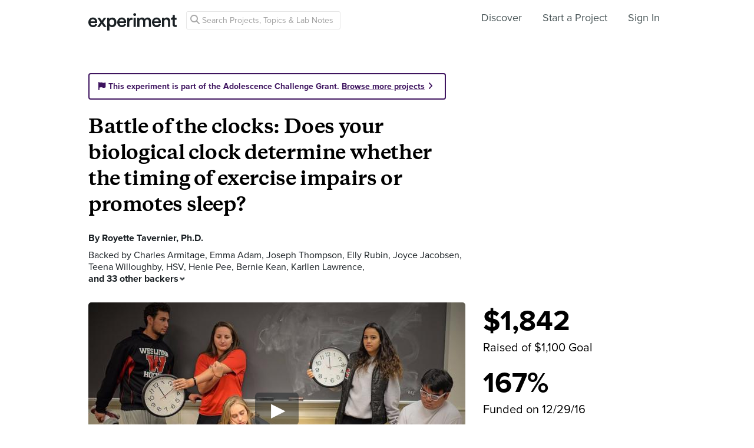

--- FILE ---
content_type: text/html; charset=utf-8
request_url: https://experiment.com/projects/battle-of-the-clocks-does-your-biological-clock-determine-whether-the-timing-of-exercise-impairs-or-promotes-sleep
body_size: 64909
content:
<!DOCTYPE html><html lang="en-us"><script src="https://d3t9s8cdqyboc5.cloudfront.net/assets/vendor-40e772ce71816a46609ebc3dbce945d7bc8cfec0d5b9d307b07c5070d79a4fda.js" type="module"></script><link href="https://use.typekit.net/tku1ivl.css" rel="stylesheet" /><link rel="stylesheet" href="https://d3t9s8cdqyboc5.cloudfront.net/assets/nucleus/print-f246294df2f9b158c0f42e692e1a3d20bd14f8e3d7da1e189ac6d3547e7e30d1.css" media="print" /><link rel="stylesheet" href="https://d3t9s8cdqyboc5.cloudfront.net/assets/nucleus/nucleus-96f3cc6def8f06fd1fed62a06f233c11385a59b5d3338e15b1b7c39d5da9e810.css" /><link rel="stylesheet" href="https://d3t9s8cdqyboc5.cloudfront.net/assets/projects-c972447c9d52a2d1e5623b1215334d4c2adee7648e314f3fc6895d465c983c65.css" /><head prefix="og: http://ogp.me/ns# fb: http://ogp.me/ns/fb# experiment: http://ogp.me/ns/experiment#"><title>Battle of the clocks: Does your biological clock determine whether the timing of exercise impairs or promotes sleep? | Experiment</title><meta content="Higher levels of exercise have been linked to better sleep but it is unclear whether the time of day at which individuals exercise plays a role. This project examines whether the regularity and timing of exercise (early versus late),  and circadian-type impact sleep. We examine these questions..." name="Experiment | Battle of the clocks: Does your biological clock determine whether the timing of exercise impairs or promotes sleep?" /><meta content="Experiment is an online platform for funding and sharing scientific discoveries. Push the boundaries of knowledge in biology, chemistry, medicine, physics, computer science, paleontology, economics, engineering, neuroscience, and more." name="Description" /><meta content="crowdfunding science research funding crowdsourcing experiment openaccess" name="Keywords" /><meta content="width=device-width, initial-scale=1" name="viewport" /><meta charset="utf-8" /><meta content="IE=edge,chrome=1" http-equiv="X-UA-Compatible" /><meta content="Battle of the clocks: Does your biological clock determine whether the timing of exercise impairs or promotes sleep?" itemprop="name" /><meta content="Higher levels of exercise have been linked to better sleep but it is unclear whether the time of day at which individuals exercise plays a role. This project examines whether the regularity and timing of exercise (early versus late),  and circadian-type impact sleep. We examine these questions..." itemprop="description" /><meta content="experiment.com" name="twitter:domain" /><meta content="@lets_experiment" name="twitter:site" /><meta content="on" name="twitter:widgets:csp" /><meta content="Battle of the clocks: Does your biological clock determine whether the timing of exercise impairs or promotes sleep?" name="twitter:title" /><meta content="Higher levels of exercise have been linked to better sleep but it is unclear whether the time of day at which individuals exercise plays a role. This project examines whether the regularity and timing of exercise (early versus late),  and circadian-type impact sleep. We examine these questions..." name="twitter:description" /><meta content="SPALab_WesU" name="twitter:creator" /><meta content="https://dgsqcxi9lxx8v.cloudfront.net/61687/44623_2989_640x360_nucleus.jpg" name="twitter:image" /><meta content="459964864039420" property="fb:app_id" /><meta content="Experiment - Moving Science Forward" property="og:site_name" /><meta content="https://experiment.com/projects/battle-of-the-clocks-does-your-biological-clock-determine-whether-the-timing-of-exercise-impairs-or-promotes-sleep" property="og:url" /><meta content="Battle of the clocks: Does your biological clock determine whether the timing of exercise impairs or promotes sleep?" property="og:title" /><meta content="Higher levels of exercise have been linked to better sleep but it is unclear whether the time of day at which individuals exercise plays a role. This project examines whether the regularity and timing of exercise (early versus late),  and circadian-type impact sleep. We examine these questions..." property="og:description" /><meta content="https://dgsqcxi9lxx8v.cloudfront.net/61687/44623_2989_640x360_nucleus.jpg" property="og:image" /><meta content="https://dgsqcxi9lxx8v.cloudfront.net/61687/44623_2989_640x360_nucleus.jpg" property="og:image:secure_url" /><meta content="https://dgsqcxi9lxx8v.cloudfront.net/61687/44623_2989_640x360_nucleus.jpg" itemprop="image" /><meta content="640" property="og:image:width" /><meta content="360" property="og:image:height" /><meta content="player" name="twitter:card" /><meta content="https://stream.mux.com/ml02d2AlBNc029f39PmHxSXMKqP5l1M8DS/low.mp4" name="twitter:player" /><meta content="435" name="twitter:player:width" /><meta content="251" name="twitter:player:height" /><meta content="video" property="og:type" /><meta content="https://stream.mux.com/ml02d2AlBNc029f39PmHxSXMKqP5l1M8DS/low.mp4" property="og:video:url" /><meta content="https://stream.mux.com/ml02d2AlBNc029f39PmHxSXMKqP5l1M8DS/low.mp4" property="og:video:secure_url" /><meta content="text/html" property="og:video:type" /><meta content="1280" property="og:video:width" /><meta content="720" property="og:video:height" /><link href="https://d3t9s8cdqyboc5.cloudfront.net/assets/apple-touch-icon-152x152-precomposed-001739db69626ddd8518eb11f4894c292edac7b01cc6a738e1a40c4aba6e37bf.png" rel="apple-touch-icon-precomposed" sizes="152x152" /><link href="https://d3t9s8cdqyboc5.cloudfront.net/assets/apple-touch-icon-144x144-precomposed-81d0b04bd1f173220139c0a21630c277e3cc33d082da977dc6f11368916c9de8.png" rel="apple-touch-icon-precomposed" sizes="144x144" /><link href="https://d3t9s8cdqyboc5.cloudfront.net/assets/apple-touch-icon-120x120-precomposed-2617b3a134f41d2d8cc1ab30eda3d710f13a7be3cfabd389ac86219347634d25.png" rel="apple-touch-icon-precomposed" sizes="120x120" /><link href="https://d3t9s8cdqyboc5.cloudfront.net/assets/apple-touch-icon-114x114-precomposed-3934e83d26d803a86fe73a21c49307115d7070af94c7be222dfaef5017fa1b54.png" rel="apple-touch-icon-precomposed" sizes="114x114" /><link href="https://d3t9s8cdqyboc5.cloudfront.net/assets/apple-touch-icon-76x76-precomposed-6c49b44fcbf5e7c0e57a3ed115915ea76d5708bc19de377c5b560bc19970371b.png" rel="apple-touch-icon-precomposed" sizes="76x76" /><link href="https://d3t9s8cdqyboc5.cloudfront.net/assets/apple-touch-icon-72x72-precomposed-7fcc2052dec3db07d38f3a2c0333b87fb20a111fd0686e46bfb41609246d9c28.png" rel="apple-touch-icon-precomposed" sizes="72x72" /><link href="https://d3t9s8cdqyboc5.cloudfront.net/assets/apple-touch-icon-precomposed-7fcc2052dec3db07d38f3a2c0333b87fb20a111fd0686e46bfb41609246d9c28.png" rel="apple-touch-icon-precomposed" /><meta content="wvpb-itPK9I-cn6fax07pm9qF5v5MQzlX1lkDEO3XXM" name="google-site-verification" /><meta content="p178JJEExTT6Fk4PRv5cysUfeQywoKBKPJrUbJHhfys" name="google-site-verification" /><meta content="0ooK0P0ZB89Z4ncWMpfEinFB-hPT-TYnR-G5KtsBLsQ" name="google-site-verification" /><meta content="622BA244F2F1F883481C5482DCF33865" name="msvalidate.01" /><meta content="pk_live_gP4XWIcTE8EHQC1UsLKUqpXh" name="stripe-pkey" /><script src="//use.typekit.net/bey4pmb.js"></script><script async="" src="https://www.googletagmanager.com/gtag/js?id=G-S0Z312K97X"></script><script>try{Typekit.load();}catch(e){}
var MMetrics=MMetrics||{};MMetrics.start=(new Date).getTime();
// hack for aws
// if (global === undefined) { var global = window; }</script><link href="https://d3t9s8cdqyboc5.cloudfront.net/assets/favicon-3fe71ca679a5b149f21fa96ec14106fe9baa580984babb7b098707e449b6e809.ico" rel="shortcut icon" /><meta name="csrf-param" content="authenticity_token" />
<meta name="csrf-token" content="QiYFABDi0oUXGJAai-mRY1HVC1NaYqOh2MBLvDwu8juXWj43NVxdwE6ko70OQV7cAxbEm0ADeC_07p60zrIovw" /><!--[if lt IE 9]
<script src="//html5shiv.googlecode.com/svn/trunk/html5.js"></script>
[endif]--></head><body data-action="show" data-controller="projects" data-current-user="null"><span id="redux-root"></span><!--Hey!
You seem to be the kind of person that likes seeing how things are made!
If you're passionate about science and making things, we'd love to talk to you.
Send us some mail at support@experiment.com with the title 'asparajus'.
                           _                      _
                          (_)                    | |
  _____  ___ __   ___ _ __ _ _ __ ___   ___ _ __ | |_
 / _ \ \/ / '_ \ / _ \ '__| | '_ ` _ \ / _ \ '_ \| __|
|  __/>  <| |_) |  __/ |  | | | | | | |  __/ | | | |_
 \___/_/\_\ .__/ \___|_|  |_|_| |_| |_|\___|_| |_|\__|
          | |
          |_|--><!--[if lt IE 8]><p class="chromeframe">You are using an <strong>outdated</strong> browser. Please <a href="http://browsehappy.com/">upgrade your browser</a> or <a href="http://www.google.com/chromeframe/?redirect=true">activate Google Chrome Frame</a> to improve your experience.</p><![endif]--><div id="loading-indicator"></div><nav class="nucleus-nav   " id=""><div class="container"><div class="navbar-header"><button aria-expanded="false" class="navbar-toggle collapsed" data-bs-target="#mobile-menu-collapse" data-bs-toggle="collapse" type="button"><i class="fa fa-bars"></i></button><a class="experiment-logo" href="/"><svg width="150" height="30" viewbox="0 0 883 173" xmlns="http://www.w3.org/2000/svg" id="logo" class="pride__image">
    <title>
        Experiment Logo
    </title>
    <path d="M22.26 81.772c.749-9.727 8.606-20.203 22.261-20.203 14.965 0 22.074 9.54 22.448 20.203H22.26zm47.14 23.757c-2.992 8.98-9.727 15.9-22.821 15.9-13.469 0-24.318-9.914-24.88-23.757h66.595c.187-.374.561-3.367.561-6.921 0-28.808-16.461-47.327-44.52-47.327C21.324 43.424 0 62.504 0 91.312c0 30.866 21.886 48.824 46.579 48.824 21.886 0 36.29-12.908 41.154-28.808L69.4 105.529zm19.144 31.8h24.879c1.684-2.805 18.706-27.685 20.577-30.49l21.138 30.49h25.44l-33.11-46.391 31.989-44.708h-24.693l-19.829 29.182c-1.683-2.62-18.332-26.376-20.015-29.182H89.105l32.549 45.082-33.11 46.018zm121.653 35.543v-45.83c4.677 6.92 14.591 12.533 27.686 12.533 26.189 0 42.837-20.577 42.837-47.889 0-26.937-15.152-47.514-42.089-47.514-14.03 0-24.505 6.547-28.995 14.404V46.23h-20.951v126.642h21.512zm48.824-81.186c0 17.397-10.101 28.621-24.505 28.621-14.217 0-24.506-11.224-24.506-28.62 0-17.024 10.289-28.247 24.506-28.247 14.59 0 24.505 11.223 24.505 28.246zm51.71-9.914c.748-9.727 8.604-20.203 22.26-20.203 14.965 0 22.073 9.54 22.448 20.203H310.73zm47.14 23.757c-2.994 8.98-9.728 15.9-22.822 15.9-13.469 0-24.319-9.914-24.88-23.757h66.595c.187-.374.561-3.367.561-6.921 0-28.808-16.462-47.327-44.521-47.327-23.009 0-44.334 19.08-44.334 47.888 0 30.866 21.886 48.824 46.579 48.824 21.886 0 36.29-12.908 41.154-28.808l-18.333-5.799zm83.438-59.86a31.071 31.071 0 0 0-5.799-.562c-11.972 0-22.074 5.8-26.376 15.714V46.23h-21.138v91.1h21.7V93.93c0-17.023 7.669-26.75 24.505-26.75 2.244 0 4.676.187 7.108.561V45.67zm32.564 91.66v-91.1h-21.512v91.1h21.512zm-24.88-123.087c0 7.857 6.36 14.03 14.03 14.03 7.857 0 14.217-6.173 14.217-14.03 0-7.857-6.36-14.217-14.217-14.217-7.67 0-14.03 6.36-14.03 14.217zm61.359 123.088V83.268c0-11.598 7.295-20.202 18.893-20.202 12.346 0 17.584 8.23 17.584 18.706v55.558h21.325V83.268c0-11.223 7.483-20.202 18.894-20.202 12.159 0 17.584 8.043 17.584 18.706v55.558h20.951V78.218c0-24.132-15.713-34.607-32.175-34.607-11.785 0-22.448 4.115-29.556 16.087-4.864-10.662-15.34-16.087-27.311-16.087-10.289 0-21.7 4.864-26.938 14.217V46.23H488.84v91.1h21.513zm147.853-55.558c.748-9.727 8.605-20.203 22.26-20.203 14.966 0 22.074 9.54 22.448 20.203h-44.708zm47.14 23.757c-2.993 8.98-9.727 15.9-22.822 15.9-13.468 0-24.318-9.914-24.88-23.757h66.595c.187-.374.562-3.367.562-6.921 0-28.808-16.462-47.327-44.522-47.327-23.008 0-44.334 19.08-44.334 47.888 0 30.866 21.887 48.824 46.58 48.824 21.886 0 36.29-12.908 41.153-28.808l-18.332-5.799zm52.825-20.764c0-11.972 6.547-21.512 18.893-21.512 13.656 0 18.706 8.979 18.706 20.202v53.875h21.7V79.714c0-20.016-10.663-36.103-32.923-36.103-10.102 0-20.952 4.302-26.938 14.778v-12.16H736.47v91.1h21.7V84.766zm105.08-66.408h-19.642v13.656c0 8.044-4.302 14.217-14.03 14.217h-4.676v19.267h16.836v45.831c0 17.023 10.475 27.124 27.31 27.124 7.858 0 11.973-1.496 13.282-2.057v-17.959c-.935.187-4.49.749-7.482.749-8.044 0-11.598-3.367-11.598-11.411V65.497h18.893V46.23H863.25V18.357z" fill="#333" fill-rule="evenodd"></path>
</svg>
</a></div><div class="global-search nav float-left"><i class="fa fa-search search-icon"></i><form class="search" role="search" action="/search/results" accept-charset="UTF-8" method="get"><input type="text" name="q" id="searchq1" placeholder="Search Projects, Topics &amp; Lab Notes" class="search" /><input type="submit" name="commit" value="Search" style="display: none;" data-disable-with="Search" /></form></div><ul class="list-inline float-right main-links"><li class="nav-item"><a href="/discover">Discover</a></li><li class="nav-item"><a href="/start">Start a Project</a></li><span class="redux-header"></span><span class="hide-redux-header"><li class="new-session nav-item"><a href="/register">Sign In</a></li></span></ul><div class="mobile-menu-container"><div class="collapse mobile-menu animated fadeIn" id="mobile-menu-collapse"><a class="experiment-logo" href="/"><svg width="883" height="173" viewbox="0 0 883 173" xmlns="http://www.w3.org/2000/svg">
    <title>
        Experiment Logo
    </title>
    <path d="M22.26 81.772c.749-9.727 8.606-20.203 22.261-20.203 14.965 0 22.074 9.54 22.448 20.203H22.26zm47.14 23.757c-2.992 8.98-9.727 15.9-22.821 15.9-13.469 0-24.318-9.914-24.88-23.757h66.595c.187-.374.561-3.367.561-6.921 0-28.808-16.461-47.327-44.52-47.327C21.324 43.424 0 62.504 0 91.312c0 30.866 21.886 48.824 46.579 48.824 21.886 0 36.29-12.908 41.154-28.808L69.4 105.529zm19.144 31.8h24.879c1.684-2.805 18.706-27.685 20.577-30.49l21.138 30.49h25.44l-33.11-46.391 31.989-44.708h-24.693l-19.829 29.182c-1.683-2.62-18.332-26.376-20.015-29.182H89.105l32.549 45.082-33.11 46.018zm121.653 35.543v-45.83c4.677 6.92 14.591 12.533 27.686 12.533 26.189 0 42.837-20.577 42.837-47.889 0-26.937-15.152-47.514-42.089-47.514-14.03 0-24.505 6.547-28.995 14.404V46.23h-20.951v126.642h21.512zm48.824-81.186c0 17.397-10.101 28.621-24.505 28.621-14.217 0-24.506-11.224-24.506-28.62 0-17.024 10.289-28.247 24.506-28.247 14.59 0 24.505 11.223 24.505 28.246zm51.71-9.914c.748-9.727 8.604-20.203 22.26-20.203 14.965 0 22.073 9.54 22.448 20.203H310.73zm47.14 23.757c-2.994 8.98-9.728 15.9-22.822 15.9-13.469 0-24.319-9.914-24.88-23.757h66.595c.187-.374.561-3.367.561-6.921 0-28.808-16.462-47.327-44.521-47.327-23.009 0-44.334 19.08-44.334 47.888 0 30.866 21.886 48.824 46.579 48.824 21.886 0 36.29-12.908 41.154-28.808l-18.333-5.799zm83.438-59.86a31.071 31.071 0 0 0-5.799-.562c-11.972 0-22.074 5.8-26.376 15.714V46.23h-21.138v91.1h21.7V93.93c0-17.023 7.669-26.75 24.505-26.75 2.244 0 4.676.187 7.108.561V45.67zm32.564 91.66v-91.1h-21.512v91.1h21.512zm-24.88-123.087c0 7.857 6.36 14.03 14.03 14.03 7.857 0 14.217-6.173 14.217-14.03 0-7.857-6.36-14.217-14.217-14.217-7.67 0-14.03 6.36-14.03 14.217zm61.359 123.088V83.268c0-11.598 7.295-20.202 18.893-20.202 12.346 0 17.584 8.23 17.584 18.706v55.558h21.325V83.268c0-11.223 7.483-20.202 18.894-20.202 12.159 0 17.584 8.043 17.584 18.706v55.558h20.951V78.218c0-24.132-15.713-34.607-32.175-34.607-11.785 0-22.448 4.115-29.556 16.087-4.864-10.662-15.34-16.087-27.311-16.087-10.289 0-21.7 4.864-26.938 14.217V46.23H488.84v91.1h21.513zm147.853-55.558c.748-9.727 8.605-20.203 22.26-20.203 14.966 0 22.074 9.54 22.448 20.203h-44.708zm47.14 23.757c-2.993 8.98-9.727 15.9-22.822 15.9-13.468 0-24.318-9.914-24.88-23.757h66.595c.187-.374.562-3.367.562-6.921 0-28.808-16.462-47.327-44.522-47.327-23.008 0-44.334 19.08-44.334 47.888 0 30.866 21.887 48.824 46.58 48.824 21.886 0 36.29-12.908 41.153-28.808l-18.332-5.799zm52.825-20.764c0-11.972 6.547-21.512 18.893-21.512 13.656 0 18.706 8.979 18.706 20.202v53.875h21.7V79.714c0-20.016-10.663-36.103-32.923-36.103-10.102 0-20.952 4.302-26.938 14.778v-12.16H736.47v91.1h21.7V84.766zm105.08-66.408h-19.642v13.656c0 8.044-4.302 14.217-14.03 14.217h-4.676v19.267h16.836v45.831c0 17.023 10.475 27.124 27.31 27.124 7.858 0 11.973-1.496 13.282-2.057v-17.959c-.935.187-4.49.749-7.482.749-8.044 0-11.598-3.367-11.598-11.411V65.497h18.893V46.23H863.25V18.357z" fill="#333" fill-rule="evenodd"></path>
</svg>
</a><div class="mobile_search"><form class="form inline" action="/search/results" accept-charset="UTF-8" method="get"><input type="text" name="q" id="q" placeholder="Search projects &amp; lab notes" /><button name="button" type="submit" class="btn btn-primary">Search</button></form></div><ul class="main-links"><li class="nav-item"><a href="/discover">Discover</a></li><li class="nav-item"><a href="/about">About</a></li><li class="nav-item"><a href="/how-it-works">How It Works</a></li><li class="new-session nav-item"><a href="/login">Sign In</a></li><li class="new-session nav-item"><a href="/register">Register</a></li></ul><a aria-expanded="true" class="mobile-menu-exit" data-bs-target="#mobile-menu-collapse" data-bs-toggle="collapse"><span>&#10005;</span></a></div></div></div><img class="hidden-modal-banner" datasrc="https://d3t9s8cdqyboc5.cloudfront.net/assets/nucleus/space-a2b9be8c0615e15e9122e2dfbdb4065bcb9fb0df4b2482d78586ef379036e977.png" /></nav><div class="project-page"><header class="masthead"><div class="mobile-funding-bar"><div class="percent-funded with-stretch-goal" style="width:32.352941176470588235294117647059%;"></div><div class="stretch-goal-funded" style="width:21.823529411764705882352941176471%;"></div></div><div class="container"><div class="grants-banner" style="color:#3e145f; border-color: #3e145f"><i class="fa fa-flag"></i><span>This experiment is part of the Adolescence Challenge Grant. </span><a href="/grants/adolescence" target="_blank">Browse more projects</a><i class="fa fa-icon fa-angle-right mls"></i></div><h1 class="title">Battle of the clocks: Does your biological clock determine whether the timing of exercise impairs or promotes sleep?</h1><div class="researchers">By <a data-user="rtavernier" target="_blank" href="https://experiment.com/users/rtavernier">Royette Tavernier, Ph.D.</a></div><div class="backers js-backers main-column text-antialiased">Backed by <a data-user="carmitage" target="_blank" href="https://experiment.com/users/carmitage">Charles Armitage</a>, <a data-user="eadam" target="_blank" href="https://experiment.com/users/eadam">Emma Adam</a>, <a data-user="jthompson3" target="_blank" href="https://experiment.com/users/jthompson3">Joseph Thompson</a>, <a data-user="erubin" target="_blank" href="https://experiment.com/users/erubin">Elly Rubin</a>, <a data-user="jjacobsen" target="_blank" href="https://experiment.com/users/jjacobsen">Joyce Jacobsen</a>, <a data-user="twilloughby" target="_blank" href="https://experiment.com/users/twilloughby">Teena Willoughby</a>, <a data-user="hhsv" target="_blank" href="https://experiment.com/users/hhsv">HSV</a>, <a data-user="HeniePee" target="_blank" href="https://experiment.com/users/HeniePee">Henie Pee</a>, <a data-user="bkean" target="_blank" href="https://experiment.com/users/bkean">Bernie Kean</a>, <a data-user="klawrence" target="_blank" href="https://experiment.com/users/klawrence">Karllen Lawrence</a>, <span class='js-additional-count additional-count'>and 33 other backers<i class='expand-indicator nu-icon nu-caret-down'></i></span><span class='js-additional-backers hidden fx-animated fx-fadeInUp'><a data-user="TimShah" target="_blank" href="https://experiment.com/users/TimShah">Tim Shah</a>, <a data-user="rcarter3" target="_blank" href="https://experiment.com/users/rcarter3">Rolinda Carter</a>, <a data-user="SelSie" target="_blank" href="https://experiment.com/users/SelSie">Selasie Ocloo</a>, <a data-user="kgeorge" target="_blank" href="https://experiment.com/users/kgeorge">Kurn George</a>, <a data-user="MandaMo" target="_blank" href="https://experiment.com/users/MandaMo">Manda Mo</a>, <a data-user="LucyMoretti" target="_blank" href="https://experiment.com/users/LucyMoretti">Lucy Moretti</a>, <a data-user="sboothalingam" target="_blank" href="https://experiment.com/users/sboothalingam">Sriram Boothalingam</a>, <a data-user="LynnEmilyMeissner" target="_blank" href="https://experiment.com/users/LynnEmilyMeissner">Lynn Emily Meissner</a>, <a data-user="edebraggio" target="_blank" href="https://experiment.com/users/edebraggio">Elizabeth Debraggio</a>, <a data-user="KathrynGrant" target="_blank" href="https://experiment.com/users/KathrynGrant">Kathryn Grant</a>, <a data-user="clempert" target="_blank" href="https://experiment.com/users/clempert">Charles Lempert</a>, <a data-user="eross3" target="_blank" href="https://experiment.com/users/eross3">Emily Ross</a>, <a data-user="dfry" target="_blank" href="https://experiment.com/users/dfry">Danielle Fry</a>, <a data-user="SofiaKanders" target="_blank" href="https://experiment.com/users/SofiaKanders">Sofia Kanders</a>, <a data-user="chamza" target="_blank" href="https://experiment.com/users/chamza">Chloe Hamza</a>, <a data-user="SarahDorfman" target="_blank" href="https://experiment.com/users/SarahDorfman">Sarah Dorfman</a>, <a data-user="JudyEdouard" target="_blank" href="https://experiment.com/users/JudyEdouard">Judy Edouard</a>, <a data-user="ClaudiaMinder" target="_blank" href="https://experiment.com/users/ClaudiaMinder">Claudia Minder</a>, <a data-user="ttina" target="_blank" href="https://experiment.com/users/ttina">Tina</a>, <a data-user="kgilbert1" target="_blank" href="https://experiment.com/users/kgilbert1">Kirsten Gilbert</a>, <a data-user="afarrell" target="_blank" href="https://experiment.com/users/afarrell">Ann Farrell</a>, <a data-user="EmilyHittner" target="_blank" href="https://experiment.com/users/EmilyHittner">Emily Hittner</a>, <a data-user="ohealy" target="_blank" href="https://experiment.com/users/ohealy">Olivia Healy</a>, <a data-user="kbelicki" target="_blank" href="https://experiment.com/users/kbelicki">Kathryn Belicki</a>, <a data-user="ubeermann" target="_blank" href="https://experiment.com/users/ubeermann">Ursula Beermann</a>, <a data-user="mgood" target="_blank" href="https://experiment.com/users/mgood">Marie Good</a>, <a data-user="MartyRubin" target="_blank" href="https://experiment.com/users/MartyRubin">Marty Rubin</a>, <a data-user="NikolayBachiyski" target="_blank" href="https://experiment.com/users/NikolayBachiyski">Nikolay Bachiyski</a>, <a data-user="kraykray" target="_blank" href="https://experiment.com/users/kraykray">Kate Ray</a>, <a data-user="cindy" target="_blank" href="https://experiment.com/users/cindy">Cindy Wu</a>, <a data-user="WardaSSaeed" target="_blank" href="https://experiment.com/users/WardaSSaeed">Warda S Saeed</a>, <a data-user="vsinghbal" target="_blank" href="https://experiment.com/users/vsinghbal">Varinder Singh Bal</a>, and <a data-user="EricDWalters" target="_blank" href="https://experiment.com/users/EricDWalters">Eric D. Walters</a></span>
          <div class='js-hide-additional-backers hide-additional-backers hidden'>
            Hide
            <i class='expand-indicator nu-icon nu-caret-up'></i>
          </div>
        </div><div class="hero"><div class="hero-image js-video" data-mux-id="ml02d2AlBNc029f39PmHxSXMKqP5l1M8DS" data-mux-title="Battle of the clocks: Does your biological clock determine whether the timing of exercise impairs or promotes sleep?" style="background-color: #6C5748; background-image: url(&#39;https://d3t9s8cdqyboc5.cloudfront.net/images?path=61687/61HZQ1iAQ82TIN1U8Q4G_Battle of the Clocks - Copy.jpg&amp;width=640&amp;height=360&#39;)"></div><div class="tags"><a class="tag " href="/institutions/wesleyan-university">Wesleyan University</a><div class="tag location">Middletown, Connecticut</div><a class="tag category biology" href="/discover/biology">Biology</a><a class="tag category psychology" href="/discover/psychology">Psychology</a><div class="tag doi">DOI: 10.18258/8234</div><a class="tag grant" href="/grants/adolescence">Grant: Adolescence</a></div></div><div class="funding-box"><div class="donation-box js-donation-box fx-animated fx-donationFadeIn hidden"></div><div class="js-funding-contents"><div class="js-things-to-hide"><div class="redux-hack-backer-badge"></div><div class="funding-raised"><span class="focus-stat">$1,842</span><div class="description text-antialiased">Raised of $1,100 Goal</div><span class="focus-stat">167%</span><div class="description text-antialiased">Funded on 12/29/16</div><div class="state-indicator state-">Successfully Funded</div></div><ul class="mobile-stats list-inline text-center"><li class="stat text-left"><span>$1,842</span><div class="text-muted text-small text-antialiased">pledged</div></li><li class="stat text-left"><span>167%</span><div class="text-muted text-small text-antialiased">funded</div></li><li class="stat text-left"><span>Funded</span><div class="text-muted text-small text-antialiased">on 12/29/16</div></li></ul></div><div class="matching-text"></div><div class="how-it-works js-how-it-works"><div class="how-it-works-link" id="js-placeholder"><span class="question-mark-icon">?</span>How does this work?</div><div class="react-component" data-react-class="HowItWorksModal" data-react-props="{&quot;citation&quot;:&quot;\u003ca href=\&quot;/projects/battle-of-the-clocks-does-your-biological-clock-determine-whether-the-timing-of-exercise-impairs-or-promotes-sleep\&quot;\u003eBattle of the clocks: Does your biological clock determine whether the timing of exercise impairs or promotes sleep?\u003c/a\u003e Tavernier, Ph.D., Royette.. Wesleyan University, 27 Oct 2016. Experiment. doi: 10.18258/8234&quot;}"><div class="preload-spinner"><span></span></div></div></div></div></div></div></header><nav class="project-nav"><div class="container"><ul class="list-inline"><li class="social-btn"><a class="twitter-share" href="https://twitter.com/share?url=https://experiment.com/projects/battle-of-the-clocks-does-your-biological-clock-determine-whether-the-timing-of-exercise-impairs-or-promotes-sleep&amp;text=%27Battle+of+the+clocks%3A+Does+your+biological+clock+determine+whether+the+timing+of+exercise+impairs+or+promotes+sleep%3F%27+on+%40lets_experiment&amp;related=@lets_experiment" target="_blank"><i class="fa fa-brands fa-twitter"></i></a></li><li class="social-btn"><a class="facebook-share" href="https://www.facebook.com/dialog/share?app_id=459964864039420&amp;href=https://experiment.com/projects/battle-of-the-clocks-does-your-biological-clock-determine-whether-the-timing-of-exercise-impairs-or-promotes-sleep&amp;name=Battle+of+the+clocks%3A+Does+your+biological+clock+determine+whether+the+timing+of+exercise+impairs+or+promotes+sleep%3F&amp;description=+Higher+levels+of+exercise+have+been+linked+to+better+sleep+but+it+is+unclear+whether+the+time+of+day+at+which+individuals+exercise+plays+a+role.+This+project+examines+whether+the+regularity+and+timing+of+exercise+%28early+versus+late%29%2C++and+circadian-type+impact+sleep.+We+examine+these+questions+among+athlete+and+non-athlete+students+to+determine+when+%28and+for+whom%29+does+exercising+lead+to+better+sleep.+&amp;source=https://vimeo.com/moogaloop.swf?clip_id=191299825&amp;amp;autoplay=1&amp;quote=Check+out+this+project+on+Experiment&amp;caption=Experiment.com+-+Crowdfunding+for+Science+Research" target="_blank"><i class="fa fa-brands fa-facebook-f"></i></a></li><li class="social-btn"><div class="hide-follow-button"><div class="follow"><button class="btn">Follow</button></div></div><div class="react-component" data-react-class="FollowButton" data-react-props="{&quot;object_id&quot;:8234,&quot;object_type&quot;:&quot;project&quot;,&quot;following&quot;:null,&quot;buttonClass&quot;:&quot;btn&quot;}"><div class="preload-spinner"><span></span></div></div></li><li><a class="is-selected" href="/projects/battle-of-the-clocks-does-your-biological-clock-determine-whether-the-timing-of-exercise-impairs-or-promotes-sleep">Overview</a></li><li><a href="/projects/battle-of-the-clocks-does-your-biological-clock-determine-whether-the-timing-of-exercise-impairs-or-promotes-sleep/methods">Methods</a></li><li><a href="/projects/battle-of-the-clocks-does-your-biological-clock-determine-whether-the-timing-of-exercise-impairs-or-promotes-sleep/labnotes">Lab Notes (6)</a></li><li><a href="/projects/battle-of-the-clocks-does-your-biological-clock-determine-whether-the-timing-of-exercise-impairs-or-promotes-sleep/discussion">Discussion (14)</a></li></ul></div></nav><div class="project-page-content"><section id="about"><div class="container"><div class="main-column"><h2 class="heading">About This Project</h2><p>Higher levels of exercise have been linked to better sleep but it is unclear whether the time of day at which individuals exercise plays a role. This project examines whether the <em>regularity</em> and <em>timing</em> of exercise (early versus late),  and circadian-type impact sleep. We examine these questions among athlete and non-athlete students to determine when (and for whom) does exercising lead to better sleep.</p></div></div></section><section id="ask-the-scientists"><div class="container"><div class="main-column"><h2 class="heading with-drilldown"><i class="heading-icon nu-icon nu-discussion-gray"></i>Ask the Scientists</h2><a class="drilldown-link" href="/projects/battle-of-the-clocks-does-your-biological-clock-determine-whether-the-timing-of-exercise-impairs-or-promotes-sleep/discussion"><span>Join The Discussion</span><i class="fa fa-chevron-right"></i></a><end></end><h3 class="question">What is the context of this research?</h3><p><p>Along with a balanced diet, exercise is a key contributor to a healthy lifestyle. Indeed, <a href="http://journals.lww.com/co-psychiatry/Abstract/2005/03000/Exercise_and_well_being_a_review_of_mental_and.13.aspx" target="_blank" rel="nofollow">exercise</a> is linked to both physical and psychological well-being. <a href="http://onlinelibrary.wiley.com/doi/10.1111/j.0889-7204.2004.02422.x/full" target="_blank" rel="nofollow">Sleep</a> is also a critical factor that affects overall health, particularly among <a href="http://pediatrics.aappublications.org/content/119/Supplement_1/S29" target="_blank" rel="nofollow">students</a> who typically are highly-stressed due to <a href="https://www.researchgate.net/profile/J_Prichard/publication/41188763_Sleep_patterns_and_predictors_of_disturbed_sleep_in_a_large_population_of_college_students/links/00b4952ab4988cad6d000000.pdf" target="_blank" rel="nofollow">academic</a> and <a href="http://www.tandfonline.com/doi/abs/10.1080/02673843.2016.1181557" target="_blank" rel="nofollow">social</a> demands. Exercise has been linked to <a href="https://www.researchgate.net/profile/Shawn_Youngstedt/publication/14039740_The_effects_of_acute_exercise_on_sleep_A_quantitative_synthesis_Sleep_20_203-214/links/56df51b108aec4b3333b7061.pdf" target="_blank" rel="nofollow">longer sleep</a> but some experts warn that <a href="http://www.sciencedirect.com/science/article/pii/S1087079200901102" target="_blank" rel="nofollow">late evening exercise</a> may impair sleep - a finding that is <a href="http://europepmc.org/abstract/med/10378914" target="_blank" rel="nofollow">inconsistent</a> across studies. An important but overlooked factor in past studies is the <a href="http://wd5ka5yq6f.scholar.serialssolutions.com/?sid=google&amp;auinit=JF&amp;aulast=Duffy&amp;atitle=Association+of+intrinsic+circadian+period+with+morningness%E2%80%93eveningness,+usual+wake+time,+and+circadian+phase.&amp;id=doi:10.1037/0735-7044.115.4.895&amp;title=Behavioral+neuroscience&amp;volume=115&amp;issue=4&amp;date=2001&amp;spage=895&amp;issn=0735-7044" target="_blank" rel="nofollow">biological clock</a>, which regulates wakefulness and sleep timing. Research is needed to assess whether the biological clock determines the time of day that is most optimal for exercising in order to promote a good night's sleep. </p></p><h3 class="question">What is the significance of this project?</h3><p><p>As a society, we are severely <a href="http://pediatrics.aappublications.org/content/135/3/460" target="_blank" rel="nofollow">sleep deprived</a> and many adolescents experience <a href="http://pediatrics.aappublications.org/content/117/2/e247" target="_blank" rel="nofollow">poor quality sleep</a>. Short sleep is linked to an increased risk of <a href="http://onlinelibrary.wiley.com/doi/10.1111/j.1365-2869.2008.00732.x/full" target="_blank" rel="nofollow">all-cause mortality</a>, poorer <a href="http://journals.lww.com/psychosomaticmedicine/Abstract/1998/01000/Sleep_as_a_Mediator_of_the_Stress_Immune.11.aspx" target="_blank" rel="nofollow">immune functioning</a>, increased risk for <a href="https://www.researchgate.net/profile/Carol_Baldwin/publication/6843573_Association_of_usual_sleep_duration_with_hypertension_The_Sleep_Heart_Health_Study/links/00b7d522415afd7f74000000.pdf" target="_blank" rel="nofollow">heart disease</a> and <a href="http://onlinelibrary.wiley.com/doi/10.1002/ajhb.10093/full" target="_blank" rel="nofollow">obesity</a>, <a href="http://spp.sagepub.com/content/5/2/168.short" target="_blank" rel="nofollow">impaired relationships</a> and <a href="https://www.ncbi.nlm.nih.gov/pubmed/15839494" target="_blank" rel="nofollow">emotional disorders</a>. Therefore, it is critical to identify which factors improve sleep. Although exercise generally has been associated with <a href="https://sleepfoundation.org/media-center/national-sleep-foundation-poll-finds-exercise-key" target="_blank" rel="nofollow">good sleep</a>, research is inconsistent in whether the time of day at which individuals exercise matters for promoting or disrupting sleep. Past studies, however, have largely ignored the role of the biological clock. Findings from this project will inform individuals in the general public, coaches, parents and students of the optimal timing of exercise for good sleep.</p></p><h3 class="question">What are the goals of the project?</h3><p><p>This project will examine whether the biological clock is responsible for determining whether both the <em class="redactor-inline-converted">regularity</em> and <em>timing</em> of exercise promotes or impairs sleep. The biological clock will be measured both subjectively (self-reported morning- or evening- circadian type) and objectively (melatonin). Sleep will be measured using actigraphy (watch-like sleep monitor) and a sleep questionnaire. Additionally, we will measure cortisol, a physiological index of stress. Importantly, we assess associations among the biological clock, exercise, and sleep among both athletes ( students who compete in a sports team) and non-athletes (students who don't compete in a sports team) so that results are applicable for diverse groups of individuals. </p></p></div></div></section><section class="with-top-border" id="budget"><div class="container"><h2 class="heading"><i class="heading-icon nu-icon nu-budget-gray"></i>Budget</h2><div class="secondary-column"><div class="react-component" data-react-class="Budget" data-react-props="{&quot;items&quot;:[{&quot;id&quot;:10654,&quot;project_id&quot;:8234,&quot;description&quot;:&quot;Saliva collection kits&quot;,&quot;amount&quot;:&quot;900.0&quot;,&quot;stretch_goal&quot;:false,&quot;created_at&quot;:&quot;2016-11-13T14:58:34.535-08:00&quot;,&quot;updated_at&quot;:&quot;2016-11-13T14:58:34.535-08:00&quot;},{&quot;id&quot;:10655,&quot;project_id&quot;:8234,&quot;description&quot;:&quot;Raffle prize&quot;,&quot;amount&quot;:&quot;150.0&quot;,&quot;stretch_goal&quot;:false,&quot;created_at&quot;:&quot;2016-11-13T14:58:34.537-08:00&quot;,&quot;updated_at&quot;:&quot;2016-11-13T15:01:24.093-08:00&quot;},{&quot;id&quot;:10656,&quot;project_id&quot;:8234,&quot;description&quot;:&quot;Recruitment&quot;,&quot;amount&quot;:&quot;50.0&quot;,&quot;stretch_goal&quot;:false,&quot;created_at&quot;:&quot;2016-11-13T14:58:34.539-08:00&quot;,&quot;updated_at&quot;:&quot;2016-11-13T15:01:24.095-08:00&quot;},{&quot;id&quot;:10916,&quot;project_id&quot;:8234,&quot;description&quot;:&quot;Sleep analysis software&quot;,&quot;amount&quot;:&quot;1500.0&quot;,&quot;stretch_goal&quot;:true,&quot;created_at&quot;:&quot;2016-11-26T19:47:16.553-08:00&quot;,&quot;updated_at&quot;:&quot;2016-11-26T19:48:22.977-08:00&quot;},{&quot;id&quot;:10917,&quot;project_id&quot;:8234,&quot;description&quot;:&quot;Saliva analysis &quot;,&quot;amount&quot;:&quot;800.0&quot;,&quot;stretch_goal&quot;:true,&quot;created_at&quot;:&quot;2016-11-26T19:47:16.558-08:00&quot;,&quot;updated_at&quot;:&quot;2016-11-26T19:48:22.978-08:00&quot;}],&quot;options&quot;:{&quot;displayOnly&quot;:true,&quot;className&quot;:&quot;project-page-budget&quot;}}"><div class="preload-spinner"><span class="fa fa-gear fa-spin"></span> Please wait...</div></div></div><div class="main-column"><p><p>Saliva collection kits are critical for the accurate collection, labeling and storage of saliva samples. Kits will include: plastic vials, straws, tissue, pens, labels, plastic bags and a timer. We will collect 42 saliva samples per participant (6 samples per day for 7 days). Saliva samples will be used to measure two important hormones: i) Melatonin (marker of circadian-type) and ii) Cortisol (index of HPA-axis functioning). Participant compensation will be a raffle prize for a consumer-level activity/sleep monitor. Recruitment costs include flyers and paid promotions on social media (e.g., Facebook, Twitter) in order to recruit participants to the study. As part of our stretch goals, sleep analysis software will be used to analyze sleep data from actigraphy (e.g., sleep duration, night awakenings, sleep efficiency); as well as to cover the cost of extrapolating melatonin and cortisol from saliva samples. </p></p></div></div></section><section class="with-top-border" id="endorsements"><div class="container"><h2 class="heading" id="endorsement-container"><i class="heading-icon nu-icon nu-endorse-gray"></i>Endorsed by</h2><div class="row"><div class="col-md-6"><div class="endorsement"><div class="quote">Dr. Tavernier is the perfect person to study this question, which has implications for understanding when individuals with different characteristics should exercise. Given rates of obesity (and rates of sleep deprivation!) in the U.S., research than can improve our understanding of sleep, exercise, and how they work together is important.</div><div class="attribution"><div class="media-img"><a href="https://experiment.com/users/JenniHeissel"><img alt="Jennifer Heissel" class=" medium-avatar" src="https://dgsqcxi9lxx8v.cloudfront.net/62809/45349_24607_150x150_circle.jpg" /></a></div><a href="/users/JenniHeissel"><div class="media-body"><div class="name">Jennifer Heissel</div><div class="professional-title">PhD Candidate</div><div class="affiliation">Northwestern University</div></div></a></div></div></div><div class="col-md-6"><div class="endorsement"><div class="quote">Royette Tavernier is one of the top young experts in studying sleep and circadian rhythms, and their implications for adolescent health. This project stands to reveal important information about how the timing of exercise affects sleep. Please support this exciting project and this highly qualified young scholar!</div><div class="attribution"><div class="media-img"><a href="https://experiment.com/users/eadam"><img alt="Emma Adam" class=" medium-avatar" src="https://dgsqcxi9lxx8v.cloudfront.net/64497/46448_25379_150x150_circle.png" /></a></div><a href="/users/eadam"><div class="media-body"><div class="name">Emma Adam</div><div class="professional-title">Professor of Human Development and Social Policy</div><div class="affiliation">Northwestern University</div></div></a></div></div></div></div></div></section><section class="with-top-border" id="team"><div class="container"><h2 class="heading"><i class="heading-icon nu-icon nu-team-gray"></i>Meet the Team</h2><div class="row"><div class="col-md-5"><div class="researcher"><div class="media-img"><a class="reseacher-avatar" href="https://experiment.com/users/rtavernier"><img alt="Royette Tavernier, Ph.D." class=" medium-avatar" src="https://dgsqcxi9lxx8v.cloudfront.net/61687/44624_24141_150x150_circle.jpg" /></a></div><div class="media-body"><div class="full-name">Royette Tavernier, Ph.D.</div><div class="title">Assistant Professor of Psychology</div><h3>Affiliates</h3><div class="affiliations">Wesleyan University</div><a class="drilldown-link" href="/users/rtavernier"><span>View Profile</span><i class="fa fa-chevron-right"></i></a></div></div></div><div class="col-md-7"><div class="bio"><h3>Team Bio</h3><p>This project will be ran by the members of the <a href="http://spalab.research.wesleyan.edu/" target="_blank" rel="nofollow">Sleep and Psychosocial Adjustment Lab</a> at Wesleyan University. Our team consists of a dedicated group of undergraduate students who are highly motivated and interested in understanding sleep and psychosocial adjustment. </p><h3 class="team-member-name">Royette Tavernier, Ph.D.</h3><p><p>I am a developmental psychologist, whose program of research examines associations between <a href="http://spalab.research.wesleyan.edu/" target="_blank" rel="nofollow">sleep</a> and various aspects of psychosocial functioning, particularly among adolescents and emerging adults. My interest in sleep stems from the critical role that this important human behavior plays for a wide range of health and well-being outcomes. Although sleep plays a key role for well-being across the lifespan, adolescence and emerging adulthood are particularly sensitive age periods to study sleep because of the unique biological and environmental changes that interact to influence sleep-wake patterns during this period of development. Furthermore, because psychosocial functioning is multidimensional, my interest in sleep is in relation to a diverse set of factors, including academic performance, quality of interpersonal relationships, emotional adjustment, technology use and alcohol use, and physical health. My published work can be found <a href="http://rtavernier.faculty.wesleyan.edu/files/2016/07/Royette-Tavernier-CV.9.09.2016.pdf" target="_blank" rel="nofollow">here</a>.</p>

<p>My interdisciplinary background is central to my research program. Consequently, I take a biopsychosocial approach to the study of sleep and psychosocial functioning. My profound interest in understanding the mechanistic pathways linking sleep and psychosocial functioning is driven by my desire to increase our knowledge and understanding of the various ways in which we can improve the lives of diverse groups of youth. </p></p></div></div></div></div></section><section id="recent-labnotes"><div class="container"><h2 class="heading with-drilldown"><i class="heading-icon nu-icon nu-notebook-gray"></i><a href="/projects/battle-of-the-clocks-does-your-biological-clock-determine-whether-the-timing-of-exercise-impairs-or-promotes-sleep/labnotes">Lab Notes</a></h2><a class="drilldown-link more-updates-link" href="/projects/battle-of-the-clocks-does-your-biological-clock-determine-whether-the-timing-of-exercise-impairs-or-promotes-sleep/labnotes"><span>6 Lab Notes Posted</span><i class="fa fa-chevron-right"></i></a><div class="row mtg"><div class="col-md-4"><div class="labnote-card"><div class="labnote-preview"><a href="/u/i7IcaQ"><div class="preview-thumb" style="background-image:url(&#39;https://d3t9s8cdqyboc5.cloudfront.net/images?path=61687/RxHiJZIQUmg0fdkF1knJ_DSC_0583.JPG&amp;width=305&amp;height=276&#39;)"></div><div class="preview-text"><div class="title">Research Update (June)</div><div class="date">June 14, 2017</div><ul class="stats list-inline"><li class="stat"><i class="nu-icon nu-comment-gray"></i>1</li><li class="stat"><i class="nu-icon nu-heart-gray"></i>1</li><li class="stat"><i class="nu-icon nu-view-gray"></i>208</li></ul></div></a></div></div></div><div class="col-md-4"><div class="labnote-card"><div class="labnote-preview"><a href="/u/U28YuA"><div class="preview-thumb" style="background-image:url(&#39;https://d3t9s8cdqyboc5.cloudfront.net/images?path=61687/61HZQ1iAQ82TIN1U8Q4G_Battle of the Clocks - Copy.jpg&amp;width=1400&amp;height=600&#39;);background:
            -moz-linear-gradient(top, rgba(-136,-179,-172,0.74) 0%, rgba(-136,-179,-172,0.74) 59%, rgba(-136,-179,-172,0.74) 100%),
            url(&#39;https://d3t9s8cdqyboc5.cloudfront.net/images?path=61687/61HZQ1iAQ82TIN1U8Q4G_Battle of the Clocks - Copy.jpg&amp;width=1400&amp;height=600&#39;) center center no-repeat
            ;background:
            -webkit-linear-gradient(top, rgba(-136,-179,-172,0.74) 0%, rgba(-136,-179,-172,0.74) 59%, rgba(-136,-179,-172,0.74) 100%),
            url(&#39;https://d3t9s8cdqyboc5.cloudfront.net/images?path=61687/61HZQ1iAQ82TIN1U8Q4G_Battle of the Clocks - Copy.jpg&amp;width=1400&amp;height=600&#39;) center center no-repeat
            ;background:
            -o-linear-gradient(top, rgba(-136,-179,-172,0.74) 0%, rgba(-136,-179,-172,0.74) 59%, rgba(-136,-179,-172,0.74) 100%),
            url(&#39;https://d3t9s8cdqyboc5.cloudfront.net/images?path=61687/61HZQ1iAQ82TIN1U8Q4G_Battle of the Clocks - Copy.jpg&amp;width=1400&amp;height=600&#39;) center center no-repeat
            ;background:
            -ms-linear-gradient(top, rgba(-136,-179,-172,0.74) 0%, rgba(-136,-179,-172,0.74) 59%, rgba(-136,-179,-172,0.74) 100%),
            url(&#39;https://d3t9s8cdqyboc5.cloudfront.net/images?path=61687/61HZQ1iAQ82TIN1U8Q4G_Battle of the Clocks - Copy.jpg&amp;width=1400&amp;height=600&#39;) center center no-repeat
            ;background-size:cover"></div><div class="preview-text"><div class="title">Data Collection Update!</div><div class="date">April 24, 2017</div><ul class="stats list-inline"><li class="stat"><i class="nu-icon nu-comment-gray"></i>0</li><li class="stat"><i class="nu-icon nu-heart-gray"></i>2</li><li class="stat"><i class="nu-icon nu-view-gray"></i>90</li></ul></div></a></div></div></div><div class="col-md-4"><div class="labnote-card"><div class="labnote-preview"><a href="/u/li6wmg"><div class="preview-thumb" style="background-image:url(&#39;https://experiment-uploads.s3.amazonaws.com/S2JsMcfyTfONHrGf7X8f_DSC_0071.JPG&#39;)"></div><div class="preview-text"><div class="title">Need some post-Thanksgiving motivation to exercise?</div><div class="date">December  5, 2016</div><ul class="stats list-inline"><li class="stat"><i class="nu-icon nu-comment-gray"></i>1</li><li class="stat"><i class="nu-icon nu-heart-gray"></i>3</li><li class="stat"><i class="nu-icon nu-view-gray"></i>102</li></ul></div></a></div></div></div></div></div></section><section class="with-top-border" id="free-form"><div class="container"><div class="main-column"><h2 class="heading"><i class="heading-icon nu-icon nu-labnote-gray"></i>Additional Information</h2><p>Importantly, this project employs a biopsychosocial approach to studying the associations among the biological clock (circadian timing), exercise and sleep. Along with participant-reported morning- and evening- circadian preference, we will measure both melatonin and cortisol at multiple times per day for a minimum of 7 days. Both hormones follow a strong diurnal rhythm and have been used to index circadian timing. Furthermore, in addition to participants' daily sleep logs of subjective perceptions of their sleep-wake timing and quality, we will use actigraphy. Actigraphy is based on the use of a built-in accelerometer in a watch-like device (worn on the non-dominant hand) to measure movement, from which a number of sleep characteristics can be estimated (e.g., bedtimes, wake times, number of night awakenings, total sleep time etc.). We will recruit both athlete- and non-athlete- students, who will fill out a baseline questionnaire at the beginning if their season, followed by daily sleep and exercise logs for 7 consecutive days while wearing a sleep monitor and collecting saliva samples, then finally complete an exit survey at the end of the spring semester. The findings from this project will have important implications for diverse groups of students, coaches, parents, and members of the general public, in terms of daily scheduling of exercise that is most optimal for a good night's sleep. </p></div></div></section><hr /><section class="prj-section container" id="prj-backers"><h1>Project Backers</h1><ul class="backer-stats"><li class="backer-stat first"><span class="stat-number">45</span><span class="stat-label">Backers</span></li><li class="backer-stat second"><span class="stat-number">167%</span><span class="stat-label">Funded</span></li><li class="backer-stat"><span class="stat-number">$1,842</span><span class="stat-label">Total Donations</span></li><li class="backer-stat"><span class="stat-number">$40.04</span><span class="stat-label">Average Donation</span></li></ul><div class="backer-faces"><div class="react-component" data-react-class="Backers" data-react-props="{&quot;backers&quot;:[{&quot;id&quot;:65401,&quot;full_name&quot;:&quot;Charles Armitage&quot;,&quot;username&quot;:&quot;carmitage&quot;,&quot;avatar&quot;:&quot;//d3t9s8cdqyboc5.cloudfront.net/assets/face-2-small-39deb3db0c44fb54fa4959c1b4f76f82aed3562a517b840636dfb4034dcf22b0.png&quot;},{&quot;id&quot;:64497,&quot;full_name&quot;:&quot;Emma Adam&quot;,&quot;username&quot;:&quot;eadam&quot;,&quot;avatar&quot;:&quot;https://dgsqcxi9lxx8v.cloudfront.net/64497/46448_25379_150x150_circle.png&quot;},{&quot;id&quot;:65975,&quot;full_name&quot;:&quot;Joseph Thompson&quot;,&quot;username&quot;:&quot;jthompson3&quot;,&quot;avatar&quot;:&quot;//d3t9s8cdqyboc5.cloudfront.net/assets/face-6-small-85140f5b72f8f2f8521c8f0e645b6a33e17213af86c48e2064a95aae3d1e3aa3.png&quot;},{&quot;id&quot;:66865,&quot;full_name&quot;:&quot;Elly Rubin&quot;,&quot;username&quot;:&quot;erubin&quot;,&quot;avatar&quot;:&quot;//d3t9s8cdqyboc5.cloudfront.net/assets/face-2-small-39deb3db0c44fb54fa4959c1b4f76f82aed3562a517b840636dfb4034dcf22b0.png&quot;},{&quot;id&quot;:65222,&quot;full_name&quot;:&quot;Joyce Jacobsen&quot;,&quot;username&quot;:&quot;jjacobsen&quot;,&quot;avatar&quot;:&quot;//d3t9s8cdqyboc5.cloudfront.net/assets/face-3-small-bcdc5f9fa8f7ab7e01cc04b8e5171803174ab32c6b793895e975ddb7140a95f2.png&quot;},{&quot;id&quot;:66617,&quot;full_name&quot;:&quot;Teena Willoughby&quot;,&quot;username&quot;:&quot;twilloughby&quot;,&quot;avatar&quot;:&quot;//d3t9s8cdqyboc5.cloudfront.net/assets/face-6-small-85140f5b72f8f2f8521c8f0e645b6a33e17213af86c48e2064a95aae3d1e3aa3.png&quot;},{&quot;id&quot;:65406,&quot;full_name&quot;:&quot;HSV&quot;,&quot;username&quot;:&quot;hhsv&quot;,&quot;avatar&quot;:&quot;//d3t9s8cdqyboc5.cloudfront.net/assets/face-1-small-5e7d361b624c5a9b53564f76b0574b15eb55aa0846316a7eb5298826c9cb5612.png&quot;},{&quot;id&quot;:66734,&quot;full_name&quot;:&quot;Henie Pee&quot;,&quot;username&quot;:&quot;HeniePee&quot;,&quot;avatar&quot;:&quot;https://dgsqcxi9lxx8v.cloudfront.net/66734/47931_26391_150x150_circle.jpg&quot;},{&quot;id&quot;:64044,&quot;full_name&quot;:&quot;Bernie Kean &quot;,&quot;username&quot;:&quot;bkean&quot;,&quot;avatar&quot;:&quot;//d3t9s8cdqyboc5.cloudfront.net/assets/face-1-small-5e7d361b624c5a9b53564f76b0574b15eb55aa0846316a7eb5298826c9cb5612.png&quot;},{&quot;id&quot;:64124,&quot;full_name&quot;:&quot;Karllen Lawrence&quot;,&quot;username&quot;:&quot;klawrence&quot;,&quot;avatar&quot;:&quot;//d3t9s8cdqyboc5.cloudfront.net/assets/face-3-small-bcdc5f9fa8f7ab7e01cc04b8e5171803174ab32c6b793895e975ddb7140a95f2.png&quot;},{&quot;id&quot;:65968,&quot;full_name&quot;:&quot;Tim Shah&quot;,&quot;username&quot;:&quot;TimShah&quot;,&quot;avatar&quot;:&quot;https://dgsqcxi9lxx8v.cloudfront.net/65968/47344_26042_150x150_circle.jpg&quot;},{&quot;id&quot;:64345,&quot;full_name&quot;:&quot;Rolinda Carter&quot;,&quot;username&quot;:&quot;rcarter3&quot;,&quot;avatar&quot;:&quot;//d3t9s8cdqyboc5.cloudfront.net/assets/face-2-small-39deb3db0c44fb54fa4959c1b4f76f82aed3562a517b840636dfb4034dcf22b0.png&quot;},{&quot;id&quot;:65981,&quot;full_name&quot;:&quot;Selasie Ocloo&quot;,&quot;username&quot;:&quot;SelSie&quot;,&quot;avatar&quot;:&quot;//d3t9s8cdqyboc5.cloudfront.net/assets/face-6-small-85140f5b72f8f2f8521c8f0e645b6a33e17213af86c48e2064a95aae3d1e3aa3.png&quot;},{&quot;id&quot;:67005,&quot;full_name&quot;:&quot;Kurn george&quot;,&quot;username&quot;:&quot;kgeorge&quot;,&quot;avatar&quot;:&quot;//d3t9s8cdqyboc5.cloudfront.net/assets/face-4-small-78af146f70be004cf8507a584060d4215903ae187a1b7762203dc30aa60dba55.png&quot;},{&quot;id&quot;:64517,&quot;full_name&quot;:&quot;Manda Mo&quot;,&quot;username&quot;:&quot;MandaMo&quot;,&quot;avatar&quot;:&quot;https://dgsqcxi9lxx8v.cloudfront.net/64517/46462_25392_150x150_circle.jpg&quot;},{&quot;id&quot;:64565,&quot;full_name&quot;:&quot;Lucy Moretti&quot;,&quot;username&quot;:&quot;LucyMoretti&quot;,&quot;avatar&quot;:&quot;https://dgsqcxi9lxx8v.cloudfront.net/64565/46498_25414_150x150_circle.jpg&quot;},{&quot;id&quot;:65702,&quot;full_name&quot;:&quot;Sriram Boothalingam&quot;,&quot;username&quot;:&quot;sboothalingam&quot;,&quot;avatar&quot;:&quot;//d3t9s8cdqyboc5.cloudfront.net/assets/face-3-small-bcdc5f9fa8f7ab7e01cc04b8e5171803174ab32c6b793895e975ddb7140a95f2.png&quot;},{&quot;id&quot;:64147,&quot;full_name&quot;:&quot;Lynn Emily Meissner&quot;,&quot;username&quot;:&quot;LynnEmilyMeissner&quot;,&quot;avatar&quot;:&quot;https://dgsqcxi9lxx8v.cloudfront.net/64147/46271_25230_150x150_circle.jpg&quot;},{&quot;id&quot;:67301,&quot;full_name&quot;:&quot;Elizabeth Debraggio&quot;,&quot;username&quot;:&quot;edebraggio&quot;,&quot;avatar&quot;:&quot;//d3t9s8cdqyboc5.cloudfront.net/assets/face-6-small-85140f5b72f8f2f8521c8f0e645b6a33e17213af86c48e2064a95aae3d1e3aa3.png&quot;},{&quot;id&quot;:46477,&quot;full_name&quot;:&quot;Kathryn Grant&quot;,&quot;username&quot;:&quot;KathrynGrant&quot;,&quot;avatar&quot;:&quot;https://dgsqcxi9lxx8v.cloudfront.net/46477/32740_17172_150x150_circle.jpg&quot;},{&quot;id&quot;:5765,&quot;full_name&quot;:&quot;Charles Lempert&quot;,&quot;username&quot;:&quot;clempert&quot;,&quot;avatar&quot;:&quot;//d3t9s8cdqyboc5.cloudfront.net/assets/face-6-small-85140f5b72f8f2f8521c8f0e645b6a33e17213af86c48e2064a95aae3d1e3aa3.png&quot;},{&quot;id&quot;:64145,&quot;full_name&quot;:&quot;Emily Ross&quot;,&quot;username&quot;:&quot;eross3&quot;,&quot;avatar&quot;:&quot;//d3t9s8cdqyboc5.cloudfront.net/assets/face-6-small-85140f5b72f8f2f8521c8f0e645b6a33e17213af86c48e2064a95aae3d1e3aa3.png&quot;},{&quot;id&quot;:64200,&quot;full_name&quot;:&quot;Danielle Fry&quot;,&quot;username&quot;:&quot;dfry&quot;,&quot;avatar&quot;:&quot;//d3t9s8cdqyboc5.cloudfront.net/assets/face-1-small-5e7d361b624c5a9b53564f76b0574b15eb55aa0846316a7eb5298826c9cb5612.png&quot;},{&quot;id&quot;:64250,&quot;full_name&quot;:&quot;Sofia Kanders&quot;,&quot;username&quot;:&quot;SofiaKanders&quot;,&quot;avatar&quot;:&quot;https://dgsqcxi9lxx8v.cloudfront.net/64250/46317_25271_150x150_circle.jpg&quot;},{&quot;id&quot;:66699,&quot;full_name&quot;:&quot;Chloe Hamza&quot;,&quot;username&quot;:&quot;chamza&quot;,&quot;avatar&quot;:&quot;//d3t9s8cdqyboc5.cloudfront.net/assets/face-4-small-78af146f70be004cf8507a584060d4215903ae187a1b7762203dc30aa60dba55.png&quot;},{&quot;id&quot;:64116,&quot;full_name&quot;:&quot;Sarah Dorfman&quot;,&quot;username&quot;:&quot;SarahDorfman&quot;,&quot;avatar&quot;:&quot;https://dgsqcxi9lxx8v.cloudfront.net/64116/46256_25219_150x150_circle.jpg&quot;},{&quot;id&quot;:64212,&quot;full_name&quot;:&quot;Judy Edouard&quot;,&quot;username&quot;:&quot;JudyEdouard&quot;,&quot;avatar&quot;:&quot;https://dgsqcxi9lxx8v.cloudfront.net/64212/46300_25256_150x150_circle.jpg&quot;},{&quot;id&quot;:64054,&quot;full_name&quot;:&quot;Claudia Minder&quot;,&quot;username&quot;:&quot;ClaudiaMinder&quot;,&quot;avatar&quot;:&quot;https://dgsqcxi9lxx8v.cloudfront.net/64054/46228_25207_150x150_circle.jpg&quot;},{&quot;id&quot;:64492,&quot;full_name&quot;:&quot;Tina&quot;,&quot;username&quot;:&quot;ttina&quot;,&quot;avatar&quot;:&quot;//d3t9s8cdqyboc5.cloudfront.net/assets/face-5-small-186e8f8e09176f9e9e264946342905784fa16c209724a644d59faebd62901a92.png&quot;},{&quot;id&quot;:66897,&quot;full_name&quot;:&quot;Kirsten Gilbert&quot;,&quot;username&quot;:&quot;kgilbert1&quot;,&quot;avatar&quot;:&quot;//d3t9s8cdqyboc5.cloudfront.net/assets/face-4-small-78af146f70be004cf8507a584060d4215903ae187a1b7762203dc30aa60dba55.png&quot;},{&quot;id&quot;:66621,&quot;full_name&quot;:&quot;Ann Farrell&quot;,&quot;username&quot;:&quot;afarrell&quot;,&quot;avatar&quot;:&quot;//d3t9s8cdqyboc5.cloudfront.net/assets/face-4-small-78af146f70be004cf8507a584060d4215903ae187a1b7762203dc30aa60dba55.png&quot;},{&quot;id&quot;:64045,&quot;full_name&quot;:&quot;Emily Hittner&quot;,&quot;username&quot;:&quot;EmilyHittner&quot;,&quot;avatar&quot;:&quot;https://dgsqcxi9lxx8v.cloudfront.net/64045/46222_25201_150x150_circle.jpg&quot;},{&quot;id&quot;:64094,&quot;full_name&quot;:&quot;Olivia Healy&quot;,&quot;username&quot;:&quot;ohealy&quot;,&quot;avatar&quot;:&quot;//d3t9s8cdqyboc5.cloudfront.net/assets/face-3-small-bcdc5f9fa8f7ab7e01cc04b8e5171803174ab32c6b793895e975ddb7140a95f2.png&quot;},{&quot;id&quot;:64174,&quot;full_name&quot;:&quot;Kathryn Belicki&quot;,&quot;username&quot;:&quot;kbelicki&quot;,&quot;avatar&quot;:&quot;//d3t9s8cdqyboc5.cloudfront.net/assets/face-5-small-186e8f8e09176f9e9e264946342905784fa16c209724a644d59faebd62901a92.png&quot;},{&quot;id&quot;:64118,&quot;full_name&quot;:&quot;Ursula Beermann&quot;,&quot;username&quot;:&quot;ubeermann&quot;,&quot;avatar&quot;:&quot;//d3t9s8cdqyboc5.cloudfront.net/assets/face-3-small-bcdc5f9fa8f7ab7e01cc04b8e5171803174ab32c6b793895e975ddb7140a95f2.png&quot;},{&quot;id&quot;:64314,&quot;full_name&quot;:&quot;Marie Good&quot;,&quot;username&quot;:&quot;mgood&quot;,&quot;avatar&quot;:&quot;//d3t9s8cdqyboc5.cloudfront.net/assets/face-1-small-5e7d361b624c5a9b53564f76b0574b15eb55aa0846316a7eb5298826c9cb5612.png&quot;},{&quot;id&quot;:66774,&quot;full_name&quot;:&quot;Marty Rubin&quot;,&quot;username&quot;:&quot;MartyRubin&quot;,&quot;avatar&quot;:&quot;https://dgsqcxi9lxx8v.cloudfront.net/66774/47966_26411_150x150_circle.jpg&quot;},{&quot;id&quot;:65399,&quot;full_name&quot;:&quot;Nikolay Bachiyski&quot;,&quot;username&quot;:&quot;NikolayBachiyski&quot;,&quot;avatar&quot;:&quot;https://dgsqcxi9lxx8v.cloudfront.net/65399/46975_25795_150x150_circle.jpg&quot;},{&quot;id&quot;:25682,&quot;full_name&quot;:&quot;Kate Ray&quot;,&quot;username&quot;:&quot;kraykray&quot;,&quot;avatar&quot;:&quot;https://dgsqcxi9lxx8v.cloudfront.net/25682/41174_22218_150x150_circle.jpeg&quot;},{&quot;id&quot;:5,&quot;full_name&quot;:&quot;Cindy Wu&quot;,&quot;username&quot;:&quot;cindy&quot;,&quot;avatar&quot;:&quot;https://dgsqcxi9lxx8v.cloudfront.net/5/63000_34658_150x150_circle.jpg&quot;},{&quot;id&quot;:67306,&quot;full_name&quot;:&quot;Warda S Saeed&quot;,&quot;username&quot;:&quot;WardaSSaeed&quot;,&quot;avatar&quot;:&quot;https://dgsqcxi9lxx8v.cloudfront.net/67306/48409_26668_150x150_circle.jpg&quot;},{&quot;id&quot;:33786,&quot;full_name&quot;:&quot;Varinder Singh bal&quot;,&quot;username&quot;:&quot;vsinghbal&quot;,&quot;avatar&quot;:&quot;//d3t9s8cdqyboc5.cloudfront.net/assets/face-1-small-5e7d361b624c5a9b53564f76b0574b15eb55aa0846316a7eb5298826c9cb5612.png&quot;},{&quot;id&quot;:23799,&quot;full_name&quot;:&quot;Eric D. Walters&quot;,&quot;username&quot;:&quot;EricDWalters&quot;,&quot;avatar&quot;:&quot;https://dgsqcxi9lxx8v.cloudfront.net/23799/29629_15092_150x150_circle.jpeg&quot;}]}"><div class="preload-spinner"><span class="fa fa-gear fa-spin"></span> Please wait...</div></div></div></section></div></div><footer class="nucleus-footer"><div class="container"><div class="row"><div class="col-md-3 col-sm-6"><div class="logo"><a href="/"><svg width="150px" height="30px" viewbox="0 0 197 39" xmlns="http://www.w3.org/2000/svg">
    <title>
        experiment 2
    </title>
    <defs>
        <lineargradient x1="6.09%" y1="50%" x2="98.829%" y2="68.662%" id="a">
            <stop stop-color="#80CAA2" offset="0%"></stop>
            <stop stop-color="#65BFA0" offset="50.508%"></stop>
            <stop stop-color="#2FA0A5" offset="100%"></stop>
        </lineargradient>
    </defs>
    <path d="M388.97 4583.252c.167-2.172 1.921-4.51 4.97-4.51 3.342 0 4.929 2.13 5.012 4.51h-9.982zm10.525 5.304c-.668 2.005-2.172 3.55-5.095 3.55-3.007 0-5.43-2.213-5.555-5.304h14.869c.041-.084.125-.752.125-1.545 0-6.432-3.675-10.567-9.94-10.567-5.138 0-9.899 4.26-9.899 10.692 0 6.891 4.887 10.9 10.4 10.9 4.886 0 8.102-2.881 9.188-6.431l-4.093-1.295zm4.274 7.1h5.555c.376-.626 4.177-6.181 4.595-6.808l4.72 6.808h5.68l-7.393-10.358 7.142-9.982h-5.513l-4.428 6.516c-.376-.585-4.093-5.89-4.469-6.516h-5.763l7.267 10.066-7.393 10.274zm27.162 7.936v-10.233c1.044 1.546 3.258 2.799 6.182 2.799 5.847 0 9.564-4.595 9.564-10.693 0-6.014-3.383-10.608-9.397-10.608-3.133 0-5.472 1.462-6.474 3.216v-2.757h-4.678v28.276h4.803zm10.901-18.127c0 3.885-2.255 6.39-5.471 6.39-3.174 0-5.471-2.505-5.471-6.39 0-3.8 2.297-6.306 5.47-6.306 3.259 0 5.472 2.506 5.472 6.306zm11.546-2.213c.167-2.172 1.92-4.51 4.97-4.51 3.341 0 4.928 2.13 5.012 4.51h-9.982zm10.525 5.304c-.669 2.005-2.172 3.55-5.096 3.55-3.007 0-5.43-2.213-5.555-5.304h14.869c.042-.084.125-.752.125-1.545 0-6.432-3.675-10.567-9.94-10.567-5.137 0-9.899 4.26-9.899 10.692 0 6.891 4.887 10.9 10.4 10.9 4.887 0 8.103-2.881 9.189-6.431l-4.093-1.295zm18.63-13.365a6.937 6.937 0 0 0-1.296-.125c-2.673 0-4.928 1.294-5.889 3.508v-3.258h-4.72v20.34h4.846v-9.69c0-3.8 1.712-5.972 5.471-5.972.501 0 1.044.042 1.587.125v-4.928zm7.27 20.465v-20.34H485v20.34h4.803zm-5.555-27.482a3.128 3.128 0 0 0 3.132 3.133c1.755 0 3.175-1.379 3.175-3.133a3.173 3.173 0 0 0-3.175-3.174c-1.712 0-3.132 1.42-3.132 3.174zm13.7 27.482v-12.07c0-2.59 1.628-4.51 4.218-4.51 2.756 0 3.926 1.837 3.926 4.176v12.404h4.761v-12.07c0-2.506 1.67-4.51 4.219-4.51 2.714 0 3.926 1.795 3.926 4.176v12.404h4.677v-13.198c0-5.388-3.508-7.726-7.183-7.726-2.632 0-5.012.918-6.6 3.591-1.085-2.38-3.424-3.591-6.097-3.591-2.297 0-4.845 1.085-6.015 3.174v-2.59h-4.636v20.34h4.803zm33.011-12.404c.167-2.172 1.921-4.51 4.97-4.51 3.341 0 4.929 2.13 5.012 4.51h-9.982zm10.525 5.304c-.668 2.005-2.172 3.55-5.095 3.55-3.008 0-5.43-2.213-5.555-5.304h14.868c.042-.084.126-.752.126-1.545 0-6.432-3.676-10.567-9.94-10.567-5.138 0-9.9 4.26-9.9 10.692 0 6.891 4.887 10.9 10.4 10.9 4.887 0 8.103-2.881 9.19-6.431l-4.094-1.295zm11.794-4.636c0-2.673 1.462-4.803 4.219-4.803 3.049 0 4.176 2.005 4.176 4.51v12.03h4.845v-12.865c0-4.469-2.38-8.06-7.35-8.06-2.256 0-4.678.96-6.015 3.299v-2.715h-4.72v20.34h4.845v-11.736zm23.462-14.827h-4.386v3.049c0 1.796-.96 3.174-3.132 3.174h-1.044v4.302h3.759v10.233c0 3.8 2.339 6.056 6.098 6.056 1.754 0 2.673-.334 2.965-.46v-4.009c-.209.042-1.002.167-1.67.167-1.797 0-2.59-.752-2.59-2.548v-9.439h4.218v-4.302h-4.218v-6.223z" transform="translate(-384 -4565)" fill="url(#a)" fill-rule="evenodd"></path>
</svg>
</a></div><div class="tou"><p>Copyright 2026 Experiment</p><a href="/tc">Terms</a><a href="/privacy">Privacy Policy</a><a href="/cookies">Cookie Policy</a></div></div><div class="col-md-2 col-sm-6"><ul class="list-unstyled"><li class="footer-heading text-uppercase"><a href="/discover">Discover</a></li><li><a href="/discover">Current Projects</a></li><li><a href="/labnotes">Lab Notes</a></li><li><a href="/results">Results</a></li><li><a href="/programs">Grants</a></li></ul></div><div class="col-md-2 col-sm-6"><ul class="list-unstyled"><li class="footer-heading text-uppercase"><a href="/start">Start</a></li><li><a href="/start">Start A Project</a></li><li><a href="/guide">Researcher Guide</a></li></ul></div><div class="col-md-2 col-sm-6"><ul class="list-unstyled"><li class="footer-heading text-uppercase"><a href="/about">About</a></li><li><a href="/how-it-works">How It Works</a></li><li><a href="/faq">FAQ</a></li><li><a href="/about">About</a></li><li><a href="/jobs">Jobs</a></li><li><a href="/press">Press</a></li><li><a href="/mission">Our Mission</a></li></ul></div><div class="col-md-3 col-sm-6"><div class="social"><div class="social-links"><a href="https://www.facebook.com/experimentcom"><div class="circle"><i class="fa fa-brands fa-facebook-f tou-icon"></i></div></a><a href="https://bsky.app/profile/experiment.com"><div class="circle"><i class="fa fa-brands fa-bluesky tou-icon"></i></div></a><a href="https://medium.com/this-is-an-experiment"><div class="circle"><i class="fa fa-brands fa-medium tou-icon"></i></div></a></div></div></div></div></div></footer><script src="https://d3t9s8cdqyboc5.cloudfront.net/assets/nucleus-ca5abfb41a7a255ab418e7fb91da127611d072ec6379b9f4394dd0060cd2bc46.js" type="module"></script><script src="https://d3t9s8cdqyboc5.cloudfront.net/assets/projects-1b46c6df2e8f8f7f42ae4be7e4a512f55bf1910bc3e4fea06fa89152cba4a255.js" type="module"></script><script src="https://d3t9s8cdqyboc5.cloudfront.net/assets/initPage-c8e96231526ad7fb075398bef24f5301bd49c820552deae426559446566dabb9.js" type="module"></script><script>var mungedTitle = "battle-of-the-clocks-does-your-biological-clock-determine-whether-the-timing-of-exercise-impairs-or-promotes-sleep";
if (window.location.pathname.match(/^\/projects\/(.+)$/)[1].replace(/\/$/, "") != mungedTitle) {
  var newPath = window.location.pathname.replace(/^\/projects\/([^\/]+)/, '/projects/'+mungedTitle);
  window.location.replace(window.location.origin + newPath);
}</script><script src="https://src.litix.io/videojs/2/videojs-mux.js"></script>
      <script src="https://www.google.com/recaptcha/api.js?render=6Ldb_70UAAAAAI8hGzJqq1aRW2-GGUO7vYSfUNes"></script>
    </body></html>

--- FILE ---
content_type: text/html; charset=utf-8
request_url: https://www.google.com/recaptcha/api2/anchor?ar=1&k=6Ldb_70UAAAAAI8hGzJqq1aRW2-GGUO7vYSfUNes&co=aHR0cHM6Ly9leHBlcmltZW50LmNvbTo0NDM.&hl=en&v=PoyoqOPhxBO7pBk68S4YbpHZ&size=invisible&anchor-ms=20000&execute-ms=30000&cb=1r2jgb8vvimq
body_size: 48741
content:
<!DOCTYPE HTML><html dir="ltr" lang="en"><head><meta http-equiv="Content-Type" content="text/html; charset=UTF-8">
<meta http-equiv="X-UA-Compatible" content="IE=edge">
<title>reCAPTCHA</title>
<style type="text/css">
/* cyrillic-ext */
@font-face {
  font-family: 'Roboto';
  font-style: normal;
  font-weight: 400;
  font-stretch: 100%;
  src: url(//fonts.gstatic.com/s/roboto/v48/KFO7CnqEu92Fr1ME7kSn66aGLdTylUAMa3GUBHMdazTgWw.woff2) format('woff2');
  unicode-range: U+0460-052F, U+1C80-1C8A, U+20B4, U+2DE0-2DFF, U+A640-A69F, U+FE2E-FE2F;
}
/* cyrillic */
@font-face {
  font-family: 'Roboto';
  font-style: normal;
  font-weight: 400;
  font-stretch: 100%;
  src: url(//fonts.gstatic.com/s/roboto/v48/KFO7CnqEu92Fr1ME7kSn66aGLdTylUAMa3iUBHMdazTgWw.woff2) format('woff2');
  unicode-range: U+0301, U+0400-045F, U+0490-0491, U+04B0-04B1, U+2116;
}
/* greek-ext */
@font-face {
  font-family: 'Roboto';
  font-style: normal;
  font-weight: 400;
  font-stretch: 100%;
  src: url(//fonts.gstatic.com/s/roboto/v48/KFO7CnqEu92Fr1ME7kSn66aGLdTylUAMa3CUBHMdazTgWw.woff2) format('woff2');
  unicode-range: U+1F00-1FFF;
}
/* greek */
@font-face {
  font-family: 'Roboto';
  font-style: normal;
  font-weight: 400;
  font-stretch: 100%;
  src: url(//fonts.gstatic.com/s/roboto/v48/KFO7CnqEu92Fr1ME7kSn66aGLdTylUAMa3-UBHMdazTgWw.woff2) format('woff2');
  unicode-range: U+0370-0377, U+037A-037F, U+0384-038A, U+038C, U+038E-03A1, U+03A3-03FF;
}
/* math */
@font-face {
  font-family: 'Roboto';
  font-style: normal;
  font-weight: 400;
  font-stretch: 100%;
  src: url(//fonts.gstatic.com/s/roboto/v48/KFO7CnqEu92Fr1ME7kSn66aGLdTylUAMawCUBHMdazTgWw.woff2) format('woff2');
  unicode-range: U+0302-0303, U+0305, U+0307-0308, U+0310, U+0312, U+0315, U+031A, U+0326-0327, U+032C, U+032F-0330, U+0332-0333, U+0338, U+033A, U+0346, U+034D, U+0391-03A1, U+03A3-03A9, U+03B1-03C9, U+03D1, U+03D5-03D6, U+03F0-03F1, U+03F4-03F5, U+2016-2017, U+2034-2038, U+203C, U+2040, U+2043, U+2047, U+2050, U+2057, U+205F, U+2070-2071, U+2074-208E, U+2090-209C, U+20D0-20DC, U+20E1, U+20E5-20EF, U+2100-2112, U+2114-2115, U+2117-2121, U+2123-214F, U+2190, U+2192, U+2194-21AE, U+21B0-21E5, U+21F1-21F2, U+21F4-2211, U+2213-2214, U+2216-22FF, U+2308-230B, U+2310, U+2319, U+231C-2321, U+2336-237A, U+237C, U+2395, U+239B-23B7, U+23D0, U+23DC-23E1, U+2474-2475, U+25AF, U+25B3, U+25B7, U+25BD, U+25C1, U+25CA, U+25CC, U+25FB, U+266D-266F, U+27C0-27FF, U+2900-2AFF, U+2B0E-2B11, U+2B30-2B4C, U+2BFE, U+3030, U+FF5B, U+FF5D, U+1D400-1D7FF, U+1EE00-1EEFF;
}
/* symbols */
@font-face {
  font-family: 'Roboto';
  font-style: normal;
  font-weight: 400;
  font-stretch: 100%;
  src: url(//fonts.gstatic.com/s/roboto/v48/KFO7CnqEu92Fr1ME7kSn66aGLdTylUAMaxKUBHMdazTgWw.woff2) format('woff2');
  unicode-range: U+0001-000C, U+000E-001F, U+007F-009F, U+20DD-20E0, U+20E2-20E4, U+2150-218F, U+2190, U+2192, U+2194-2199, U+21AF, U+21E6-21F0, U+21F3, U+2218-2219, U+2299, U+22C4-22C6, U+2300-243F, U+2440-244A, U+2460-24FF, U+25A0-27BF, U+2800-28FF, U+2921-2922, U+2981, U+29BF, U+29EB, U+2B00-2BFF, U+4DC0-4DFF, U+FFF9-FFFB, U+10140-1018E, U+10190-1019C, U+101A0, U+101D0-101FD, U+102E0-102FB, U+10E60-10E7E, U+1D2C0-1D2D3, U+1D2E0-1D37F, U+1F000-1F0FF, U+1F100-1F1AD, U+1F1E6-1F1FF, U+1F30D-1F30F, U+1F315, U+1F31C, U+1F31E, U+1F320-1F32C, U+1F336, U+1F378, U+1F37D, U+1F382, U+1F393-1F39F, U+1F3A7-1F3A8, U+1F3AC-1F3AF, U+1F3C2, U+1F3C4-1F3C6, U+1F3CA-1F3CE, U+1F3D4-1F3E0, U+1F3ED, U+1F3F1-1F3F3, U+1F3F5-1F3F7, U+1F408, U+1F415, U+1F41F, U+1F426, U+1F43F, U+1F441-1F442, U+1F444, U+1F446-1F449, U+1F44C-1F44E, U+1F453, U+1F46A, U+1F47D, U+1F4A3, U+1F4B0, U+1F4B3, U+1F4B9, U+1F4BB, U+1F4BF, U+1F4C8-1F4CB, U+1F4D6, U+1F4DA, U+1F4DF, U+1F4E3-1F4E6, U+1F4EA-1F4ED, U+1F4F7, U+1F4F9-1F4FB, U+1F4FD-1F4FE, U+1F503, U+1F507-1F50B, U+1F50D, U+1F512-1F513, U+1F53E-1F54A, U+1F54F-1F5FA, U+1F610, U+1F650-1F67F, U+1F687, U+1F68D, U+1F691, U+1F694, U+1F698, U+1F6AD, U+1F6B2, U+1F6B9-1F6BA, U+1F6BC, U+1F6C6-1F6CF, U+1F6D3-1F6D7, U+1F6E0-1F6EA, U+1F6F0-1F6F3, U+1F6F7-1F6FC, U+1F700-1F7FF, U+1F800-1F80B, U+1F810-1F847, U+1F850-1F859, U+1F860-1F887, U+1F890-1F8AD, U+1F8B0-1F8BB, U+1F8C0-1F8C1, U+1F900-1F90B, U+1F93B, U+1F946, U+1F984, U+1F996, U+1F9E9, U+1FA00-1FA6F, U+1FA70-1FA7C, U+1FA80-1FA89, U+1FA8F-1FAC6, U+1FACE-1FADC, U+1FADF-1FAE9, U+1FAF0-1FAF8, U+1FB00-1FBFF;
}
/* vietnamese */
@font-face {
  font-family: 'Roboto';
  font-style: normal;
  font-weight: 400;
  font-stretch: 100%;
  src: url(//fonts.gstatic.com/s/roboto/v48/KFO7CnqEu92Fr1ME7kSn66aGLdTylUAMa3OUBHMdazTgWw.woff2) format('woff2');
  unicode-range: U+0102-0103, U+0110-0111, U+0128-0129, U+0168-0169, U+01A0-01A1, U+01AF-01B0, U+0300-0301, U+0303-0304, U+0308-0309, U+0323, U+0329, U+1EA0-1EF9, U+20AB;
}
/* latin-ext */
@font-face {
  font-family: 'Roboto';
  font-style: normal;
  font-weight: 400;
  font-stretch: 100%;
  src: url(//fonts.gstatic.com/s/roboto/v48/KFO7CnqEu92Fr1ME7kSn66aGLdTylUAMa3KUBHMdazTgWw.woff2) format('woff2');
  unicode-range: U+0100-02BA, U+02BD-02C5, U+02C7-02CC, U+02CE-02D7, U+02DD-02FF, U+0304, U+0308, U+0329, U+1D00-1DBF, U+1E00-1E9F, U+1EF2-1EFF, U+2020, U+20A0-20AB, U+20AD-20C0, U+2113, U+2C60-2C7F, U+A720-A7FF;
}
/* latin */
@font-face {
  font-family: 'Roboto';
  font-style: normal;
  font-weight: 400;
  font-stretch: 100%;
  src: url(//fonts.gstatic.com/s/roboto/v48/KFO7CnqEu92Fr1ME7kSn66aGLdTylUAMa3yUBHMdazQ.woff2) format('woff2');
  unicode-range: U+0000-00FF, U+0131, U+0152-0153, U+02BB-02BC, U+02C6, U+02DA, U+02DC, U+0304, U+0308, U+0329, U+2000-206F, U+20AC, U+2122, U+2191, U+2193, U+2212, U+2215, U+FEFF, U+FFFD;
}
/* cyrillic-ext */
@font-face {
  font-family: 'Roboto';
  font-style: normal;
  font-weight: 500;
  font-stretch: 100%;
  src: url(//fonts.gstatic.com/s/roboto/v48/KFO7CnqEu92Fr1ME7kSn66aGLdTylUAMa3GUBHMdazTgWw.woff2) format('woff2');
  unicode-range: U+0460-052F, U+1C80-1C8A, U+20B4, U+2DE0-2DFF, U+A640-A69F, U+FE2E-FE2F;
}
/* cyrillic */
@font-face {
  font-family: 'Roboto';
  font-style: normal;
  font-weight: 500;
  font-stretch: 100%;
  src: url(//fonts.gstatic.com/s/roboto/v48/KFO7CnqEu92Fr1ME7kSn66aGLdTylUAMa3iUBHMdazTgWw.woff2) format('woff2');
  unicode-range: U+0301, U+0400-045F, U+0490-0491, U+04B0-04B1, U+2116;
}
/* greek-ext */
@font-face {
  font-family: 'Roboto';
  font-style: normal;
  font-weight: 500;
  font-stretch: 100%;
  src: url(//fonts.gstatic.com/s/roboto/v48/KFO7CnqEu92Fr1ME7kSn66aGLdTylUAMa3CUBHMdazTgWw.woff2) format('woff2');
  unicode-range: U+1F00-1FFF;
}
/* greek */
@font-face {
  font-family: 'Roboto';
  font-style: normal;
  font-weight: 500;
  font-stretch: 100%;
  src: url(//fonts.gstatic.com/s/roboto/v48/KFO7CnqEu92Fr1ME7kSn66aGLdTylUAMa3-UBHMdazTgWw.woff2) format('woff2');
  unicode-range: U+0370-0377, U+037A-037F, U+0384-038A, U+038C, U+038E-03A1, U+03A3-03FF;
}
/* math */
@font-face {
  font-family: 'Roboto';
  font-style: normal;
  font-weight: 500;
  font-stretch: 100%;
  src: url(//fonts.gstatic.com/s/roboto/v48/KFO7CnqEu92Fr1ME7kSn66aGLdTylUAMawCUBHMdazTgWw.woff2) format('woff2');
  unicode-range: U+0302-0303, U+0305, U+0307-0308, U+0310, U+0312, U+0315, U+031A, U+0326-0327, U+032C, U+032F-0330, U+0332-0333, U+0338, U+033A, U+0346, U+034D, U+0391-03A1, U+03A3-03A9, U+03B1-03C9, U+03D1, U+03D5-03D6, U+03F0-03F1, U+03F4-03F5, U+2016-2017, U+2034-2038, U+203C, U+2040, U+2043, U+2047, U+2050, U+2057, U+205F, U+2070-2071, U+2074-208E, U+2090-209C, U+20D0-20DC, U+20E1, U+20E5-20EF, U+2100-2112, U+2114-2115, U+2117-2121, U+2123-214F, U+2190, U+2192, U+2194-21AE, U+21B0-21E5, U+21F1-21F2, U+21F4-2211, U+2213-2214, U+2216-22FF, U+2308-230B, U+2310, U+2319, U+231C-2321, U+2336-237A, U+237C, U+2395, U+239B-23B7, U+23D0, U+23DC-23E1, U+2474-2475, U+25AF, U+25B3, U+25B7, U+25BD, U+25C1, U+25CA, U+25CC, U+25FB, U+266D-266F, U+27C0-27FF, U+2900-2AFF, U+2B0E-2B11, U+2B30-2B4C, U+2BFE, U+3030, U+FF5B, U+FF5D, U+1D400-1D7FF, U+1EE00-1EEFF;
}
/* symbols */
@font-face {
  font-family: 'Roboto';
  font-style: normal;
  font-weight: 500;
  font-stretch: 100%;
  src: url(//fonts.gstatic.com/s/roboto/v48/KFO7CnqEu92Fr1ME7kSn66aGLdTylUAMaxKUBHMdazTgWw.woff2) format('woff2');
  unicode-range: U+0001-000C, U+000E-001F, U+007F-009F, U+20DD-20E0, U+20E2-20E4, U+2150-218F, U+2190, U+2192, U+2194-2199, U+21AF, U+21E6-21F0, U+21F3, U+2218-2219, U+2299, U+22C4-22C6, U+2300-243F, U+2440-244A, U+2460-24FF, U+25A0-27BF, U+2800-28FF, U+2921-2922, U+2981, U+29BF, U+29EB, U+2B00-2BFF, U+4DC0-4DFF, U+FFF9-FFFB, U+10140-1018E, U+10190-1019C, U+101A0, U+101D0-101FD, U+102E0-102FB, U+10E60-10E7E, U+1D2C0-1D2D3, U+1D2E0-1D37F, U+1F000-1F0FF, U+1F100-1F1AD, U+1F1E6-1F1FF, U+1F30D-1F30F, U+1F315, U+1F31C, U+1F31E, U+1F320-1F32C, U+1F336, U+1F378, U+1F37D, U+1F382, U+1F393-1F39F, U+1F3A7-1F3A8, U+1F3AC-1F3AF, U+1F3C2, U+1F3C4-1F3C6, U+1F3CA-1F3CE, U+1F3D4-1F3E0, U+1F3ED, U+1F3F1-1F3F3, U+1F3F5-1F3F7, U+1F408, U+1F415, U+1F41F, U+1F426, U+1F43F, U+1F441-1F442, U+1F444, U+1F446-1F449, U+1F44C-1F44E, U+1F453, U+1F46A, U+1F47D, U+1F4A3, U+1F4B0, U+1F4B3, U+1F4B9, U+1F4BB, U+1F4BF, U+1F4C8-1F4CB, U+1F4D6, U+1F4DA, U+1F4DF, U+1F4E3-1F4E6, U+1F4EA-1F4ED, U+1F4F7, U+1F4F9-1F4FB, U+1F4FD-1F4FE, U+1F503, U+1F507-1F50B, U+1F50D, U+1F512-1F513, U+1F53E-1F54A, U+1F54F-1F5FA, U+1F610, U+1F650-1F67F, U+1F687, U+1F68D, U+1F691, U+1F694, U+1F698, U+1F6AD, U+1F6B2, U+1F6B9-1F6BA, U+1F6BC, U+1F6C6-1F6CF, U+1F6D3-1F6D7, U+1F6E0-1F6EA, U+1F6F0-1F6F3, U+1F6F7-1F6FC, U+1F700-1F7FF, U+1F800-1F80B, U+1F810-1F847, U+1F850-1F859, U+1F860-1F887, U+1F890-1F8AD, U+1F8B0-1F8BB, U+1F8C0-1F8C1, U+1F900-1F90B, U+1F93B, U+1F946, U+1F984, U+1F996, U+1F9E9, U+1FA00-1FA6F, U+1FA70-1FA7C, U+1FA80-1FA89, U+1FA8F-1FAC6, U+1FACE-1FADC, U+1FADF-1FAE9, U+1FAF0-1FAF8, U+1FB00-1FBFF;
}
/* vietnamese */
@font-face {
  font-family: 'Roboto';
  font-style: normal;
  font-weight: 500;
  font-stretch: 100%;
  src: url(//fonts.gstatic.com/s/roboto/v48/KFO7CnqEu92Fr1ME7kSn66aGLdTylUAMa3OUBHMdazTgWw.woff2) format('woff2');
  unicode-range: U+0102-0103, U+0110-0111, U+0128-0129, U+0168-0169, U+01A0-01A1, U+01AF-01B0, U+0300-0301, U+0303-0304, U+0308-0309, U+0323, U+0329, U+1EA0-1EF9, U+20AB;
}
/* latin-ext */
@font-face {
  font-family: 'Roboto';
  font-style: normal;
  font-weight: 500;
  font-stretch: 100%;
  src: url(//fonts.gstatic.com/s/roboto/v48/KFO7CnqEu92Fr1ME7kSn66aGLdTylUAMa3KUBHMdazTgWw.woff2) format('woff2');
  unicode-range: U+0100-02BA, U+02BD-02C5, U+02C7-02CC, U+02CE-02D7, U+02DD-02FF, U+0304, U+0308, U+0329, U+1D00-1DBF, U+1E00-1E9F, U+1EF2-1EFF, U+2020, U+20A0-20AB, U+20AD-20C0, U+2113, U+2C60-2C7F, U+A720-A7FF;
}
/* latin */
@font-face {
  font-family: 'Roboto';
  font-style: normal;
  font-weight: 500;
  font-stretch: 100%;
  src: url(//fonts.gstatic.com/s/roboto/v48/KFO7CnqEu92Fr1ME7kSn66aGLdTylUAMa3yUBHMdazQ.woff2) format('woff2');
  unicode-range: U+0000-00FF, U+0131, U+0152-0153, U+02BB-02BC, U+02C6, U+02DA, U+02DC, U+0304, U+0308, U+0329, U+2000-206F, U+20AC, U+2122, U+2191, U+2193, U+2212, U+2215, U+FEFF, U+FFFD;
}
/* cyrillic-ext */
@font-face {
  font-family: 'Roboto';
  font-style: normal;
  font-weight: 900;
  font-stretch: 100%;
  src: url(//fonts.gstatic.com/s/roboto/v48/KFO7CnqEu92Fr1ME7kSn66aGLdTylUAMa3GUBHMdazTgWw.woff2) format('woff2');
  unicode-range: U+0460-052F, U+1C80-1C8A, U+20B4, U+2DE0-2DFF, U+A640-A69F, U+FE2E-FE2F;
}
/* cyrillic */
@font-face {
  font-family: 'Roboto';
  font-style: normal;
  font-weight: 900;
  font-stretch: 100%;
  src: url(//fonts.gstatic.com/s/roboto/v48/KFO7CnqEu92Fr1ME7kSn66aGLdTylUAMa3iUBHMdazTgWw.woff2) format('woff2');
  unicode-range: U+0301, U+0400-045F, U+0490-0491, U+04B0-04B1, U+2116;
}
/* greek-ext */
@font-face {
  font-family: 'Roboto';
  font-style: normal;
  font-weight: 900;
  font-stretch: 100%;
  src: url(//fonts.gstatic.com/s/roboto/v48/KFO7CnqEu92Fr1ME7kSn66aGLdTylUAMa3CUBHMdazTgWw.woff2) format('woff2');
  unicode-range: U+1F00-1FFF;
}
/* greek */
@font-face {
  font-family: 'Roboto';
  font-style: normal;
  font-weight: 900;
  font-stretch: 100%;
  src: url(//fonts.gstatic.com/s/roboto/v48/KFO7CnqEu92Fr1ME7kSn66aGLdTylUAMa3-UBHMdazTgWw.woff2) format('woff2');
  unicode-range: U+0370-0377, U+037A-037F, U+0384-038A, U+038C, U+038E-03A1, U+03A3-03FF;
}
/* math */
@font-face {
  font-family: 'Roboto';
  font-style: normal;
  font-weight: 900;
  font-stretch: 100%;
  src: url(//fonts.gstatic.com/s/roboto/v48/KFO7CnqEu92Fr1ME7kSn66aGLdTylUAMawCUBHMdazTgWw.woff2) format('woff2');
  unicode-range: U+0302-0303, U+0305, U+0307-0308, U+0310, U+0312, U+0315, U+031A, U+0326-0327, U+032C, U+032F-0330, U+0332-0333, U+0338, U+033A, U+0346, U+034D, U+0391-03A1, U+03A3-03A9, U+03B1-03C9, U+03D1, U+03D5-03D6, U+03F0-03F1, U+03F4-03F5, U+2016-2017, U+2034-2038, U+203C, U+2040, U+2043, U+2047, U+2050, U+2057, U+205F, U+2070-2071, U+2074-208E, U+2090-209C, U+20D0-20DC, U+20E1, U+20E5-20EF, U+2100-2112, U+2114-2115, U+2117-2121, U+2123-214F, U+2190, U+2192, U+2194-21AE, U+21B0-21E5, U+21F1-21F2, U+21F4-2211, U+2213-2214, U+2216-22FF, U+2308-230B, U+2310, U+2319, U+231C-2321, U+2336-237A, U+237C, U+2395, U+239B-23B7, U+23D0, U+23DC-23E1, U+2474-2475, U+25AF, U+25B3, U+25B7, U+25BD, U+25C1, U+25CA, U+25CC, U+25FB, U+266D-266F, U+27C0-27FF, U+2900-2AFF, U+2B0E-2B11, U+2B30-2B4C, U+2BFE, U+3030, U+FF5B, U+FF5D, U+1D400-1D7FF, U+1EE00-1EEFF;
}
/* symbols */
@font-face {
  font-family: 'Roboto';
  font-style: normal;
  font-weight: 900;
  font-stretch: 100%;
  src: url(//fonts.gstatic.com/s/roboto/v48/KFO7CnqEu92Fr1ME7kSn66aGLdTylUAMaxKUBHMdazTgWw.woff2) format('woff2');
  unicode-range: U+0001-000C, U+000E-001F, U+007F-009F, U+20DD-20E0, U+20E2-20E4, U+2150-218F, U+2190, U+2192, U+2194-2199, U+21AF, U+21E6-21F0, U+21F3, U+2218-2219, U+2299, U+22C4-22C6, U+2300-243F, U+2440-244A, U+2460-24FF, U+25A0-27BF, U+2800-28FF, U+2921-2922, U+2981, U+29BF, U+29EB, U+2B00-2BFF, U+4DC0-4DFF, U+FFF9-FFFB, U+10140-1018E, U+10190-1019C, U+101A0, U+101D0-101FD, U+102E0-102FB, U+10E60-10E7E, U+1D2C0-1D2D3, U+1D2E0-1D37F, U+1F000-1F0FF, U+1F100-1F1AD, U+1F1E6-1F1FF, U+1F30D-1F30F, U+1F315, U+1F31C, U+1F31E, U+1F320-1F32C, U+1F336, U+1F378, U+1F37D, U+1F382, U+1F393-1F39F, U+1F3A7-1F3A8, U+1F3AC-1F3AF, U+1F3C2, U+1F3C4-1F3C6, U+1F3CA-1F3CE, U+1F3D4-1F3E0, U+1F3ED, U+1F3F1-1F3F3, U+1F3F5-1F3F7, U+1F408, U+1F415, U+1F41F, U+1F426, U+1F43F, U+1F441-1F442, U+1F444, U+1F446-1F449, U+1F44C-1F44E, U+1F453, U+1F46A, U+1F47D, U+1F4A3, U+1F4B0, U+1F4B3, U+1F4B9, U+1F4BB, U+1F4BF, U+1F4C8-1F4CB, U+1F4D6, U+1F4DA, U+1F4DF, U+1F4E3-1F4E6, U+1F4EA-1F4ED, U+1F4F7, U+1F4F9-1F4FB, U+1F4FD-1F4FE, U+1F503, U+1F507-1F50B, U+1F50D, U+1F512-1F513, U+1F53E-1F54A, U+1F54F-1F5FA, U+1F610, U+1F650-1F67F, U+1F687, U+1F68D, U+1F691, U+1F694, U+1F698, U+1F6AD, U+1F6B2, U+1F6B9-1F6BA, U+1F6BC, U+1F6C6-1F6CF, U+1F6D3-1F6D7, U+1F6E0-1F6EA, U+1F6F0-1F6F3, U+1F6F7-1F6FC, U+1F700-1F7FF, U+1F800-1F80B, U+1F810-1F847, U+1F850-1F859, U+1F860-1F887, U+1F890-1F8AD, U+1F8B0-1F8BB, U+1F8C0-1F8C1, U+1F900-1F90B, U+1F93B, U+1F946, U+1F984, U+1F996, U+1F9E9, U+1FA00-1FA6F, U+1FA70-1FA7C, U+1FA80-1FA89, U+1FA8F-1FAC6, U+1FACE-1FADC, U+1FADF-1FAE9, U+1FAF0-1FAF8, U+1FB00-1FBFF;
}
/* vietnamese */
@font-face {
  font-family: 'Roboto';
  font-style: normal;
  font-weight: 900;
  font-stretch: 100%;
  src: url(//fonts.gstatic.com/s/roboto/v48/KFO7CnqEu92Fr1ME7kSn66aGLdTylUAMa3OUBHMdazTgWw.woff2) format('woff2');
  unicode-range: U+0102-0103, U+0110-0111, U+0128-0129, U+0168-0169, U+01A0-01A1, U+01AF-01B0, U+0300-0301, U+0303-0304, U+0308-0309, U+0323, U+0329, U+1EA0-1EF9, U+20AB;
}
/* latin-ext */
@font-face {
  font-family: 'Roboto';
  font-style: normal;
  font-weight: 900;
  font-stretch: 100%;
  src: url(//fonts.gstatic.com/s/roboto/v48/KFO7CnqEu92Fr1ME7kSn66aGLdTylUAMa3KUBHMdazTgWw.woff2) format('woff2');
  unicode-range: U+0100-02BA, U+02BD-02C5, U+02C7-02CC, U+02CE-02D7, U+02DD-02FF, U+0304, U+0308, U+0329, U+1D00-1DBF, U+1E00-1E9F, U+1EF2-1EFF, U+2020, U+20A0-20AB, U+20AD-20C0, U+2113, U+2C60-2C7F, U+A720-A7FF;
}
/* latin */
@font-face {
  font-family: 'Roboto';
  font-style: normal;
  font-weight: 900;
  font-stretch: 100%;
  src: url(//fonts.gstatic.com/s/roboto/v48/KFO7CnqEu92Fr1ME7kSn66aGLdTylUAMa3yUBHMdazQ.woff2) format('woff2');
  unicode-range: U+0000-00FF, U+0131, U+0152-0153, U+02BB-02BC, U+02C6, U+02DA, U+02DC, U+0304, U+0308, U+0329, U+2000-206F, U+20AC, U+2122, U+2191, U+2193, U+2212, U+2215, U+FEFF, U+FFFD;
}

</style>
<link rel="stylesheet" type="text/css" href="https://www.gstatic.com/recaptcha/releases/PoyoqOPhxBO7pBk68S4YbpHZ/styles__ltr.css">
<script nonce="K4L3heeUk3heR01ifY15yA" type="text/javascript">window['__recaptcha_api'] = 'https://www.google.com/recaptcha/api2/';</script>
<script type="text/javascript" src="https://www.gstatic.com/recaptcha/releases/PoyoqOPhxBO7pBk68S4YbpHZ/recaptcha__en.js" nonce="K4L3heeUk3heR01ifY15yA">
      
    </script></head>
<body><div id="rc-anchor-alert" class="rc-anchor-alert"></div>
<input type="hidden" id="recaptcha-token" value="[base64]">
<script type="text/javascript" nonce="K4L3heeUk3heR01ifY15yA">
      recaptcha.anchor.Main.init("[\x22ainput\x22,[\x22bgdata\x22,\x22\x22,\[base64]/[base64]/bmV3IFpbdF0obVswXSk6Sz09Mj9uZXcgWlt0XShtWzBdLG1bMV0pOks9PTM/bmV3IFpbdF0obVswXSxtWzFdLG1bMl0pOks9PTQ/[base64]/[base64]/[base64]/[base64]/[base64]/[base64]/[base64]/[base64]/[base64]/[base64]/[base64]/[base64]/[base64]/[base64]\\u003d\\u003d\x22,\[base64]\\u003d\x22,\x22eBVAw44DwpPDlMO0wpZsT08tw5MNSFnDqcKuVw8peFlTTlZtQjBpwrFPwqLCsgYRw54Sw48rwq0ew7Ypw5Mkwq84w53DsATCvzNWw7rDu2lVAy0wQnQHwpt9P0I3S2fCjcOtw7/[base64]/YijDuiDCoUsUUmYvTMOSw7zDusKnc8KTw5wvA8KkCMK9wrATwpgRbMKxw60Qwo7CgVoyUVsawqHCvVfDqcK0NXzCnsKwwrENwpfCtw/[base64]/wrpVwoXCuSXDvMKmX0Vhw7N7w71GDAvDpcOnSmDClTsHwp5Cw74hZcOqQgo5w5TCocKKDsK7w4Vhw5R5fxMpYjrDkFs0CsOiXyvDlsOrSMKDWW4VM8OMNMOuw5nDiArDi8O0wrYPw6JbLGZfw7PCoBYfWcObwr8TwpLCgcK9NVU/w6PDiCxtwoDDgQZ6LknCqX/[base64]/DgMOjdHtbUsOsB8OISFTDqsKFGjxxw5kFAsKcYcKNKkpvEcO3w5XDgmRLwqspwoDCjGfCsTLCsSAGbkrCu8OCwrXCg8KLZn/[base64]/SMOfwqQLwo/DrsKPw7IAw67Cp8K3RMOlV8ONOcO3Ehk9wrUVw5F5PcOTwq9kQx/[base64]/CsnLCqWLCrBBTY8OKQcKtPcKoSsK0woVZZsOtEn9awo8PH8KAw4LClw5GAzxMSVJhw6/[base64]/[base64]/DpMKkXVvDrcO2wqDCvUnClzjCp8KqDsKhw4F0wrrCgU5ZBwgww4rCpSfDhsKKw43DkU8AwptGw4wAacO9wq3DrcOkFMO5wrk6w7Q4w7QUW29QEhfDgEzDmRXDjMOjPcKHPwQyw7NRDsOlUjN7w6PCvsOHfEDDtMK6Qk8YbcK+WsKFa2HDvT4dw7g2ay/DhgQXDFvCrsKtCsKFw4LDmQkfw5oAw6wkwr/Dug08woXDtMOAwqNUwqjDlsK0w5Y+fcOEwqnDmDEgYsKkb8K0Kisqw5Z6eBTDncK7QsKRw5wWasKtWHjDjX7CisK7wo/DgsOkwrh1f8KJUMKgwpXDq8Kdw7VQwofDpxHDtMKTwqIufABNJxZTworCqsKPSsOOR8KcCxnCqxnCgMK1w4gKw4QGLsO+ex1vw4HCoMOyQ1BqTi3Ch8K7TnjCnWRIZ8OiPsKjf1U/wozCksOYwrfDn2obQsKvwpLCpcKaw74kw6pGw5l0wpfDg8OGdsOIGsOJwqINwroYXsKCBzV0w57CujwDw6XCrDIFwoLDgHvCtmw4w4zCg8OUwoUPGS7Dg8OJwqUaPMOXRsKuw7MyIcOIGBM/[base64]/P1UjI8Oiw6Mdw4nCgMKKw57CoVfCl8KHwojCoMOcwogmRsOedE/[base64]/DrcK1w4nDvcKJamHCpMOqNmTDpMK2GXrDkRdGwqfDul8QwrbDnTR4ODnDu8OnLloGaiNSw4vDskxgKyh4wr0XOMKZwok7W8Opwqs5w488eMONw5HDolYCw4TDrHTCjsKzaX/[base64]/Ck383cMKzbMO2XzPCjcOAw4E2XnzDqGdyRMKfw7bCnsKaGsK7FMOiKsKDw5rCoUvDm0jDs8K0KcKowoJgwpXDnBFkL2LDij3ChXhXelRPwoLDqRjCjMOLLCXCvMKhf8K9cMKhYWnCrcKLwrnCs8KGESPChE7DmUM2w4XCh8Kjw53CtsK/wo82bT3CvcKawpRyLsKIw4/DjRHCpMOIwrvDk1ReEsOYwoERJMKKwqzCqlZZEkvDvUAyw5fDscKXwpYjRDHCmCVrw6DDuVE3KFzDlmhya8OCwp5/AsOyZ3d7w5nCkcO1w6bDk8O4wqTCvFDDocKSwq7DjUfCisOdw5DCjsKnw5xLFiLDgMOUw7HDlsKbJREnJU/DkMOcw58sV8O1Y8OYw7pSdcKBw6tnw5zCh8Obw4vChcK2wovCgVvDrwDCrlLDoMOLSsKLRMOqc8OVwrnDrcOMIlHCsl51wpMAwpVfw5rCgMKXwoFVwpLCsnkXTngrwp8/w47Dri/CpVw5wpnDphluDVTDjDFywq3CuT7Dt8OAbUM7McOVw6HDtsK9w5ZBGsKDw6bCiRPChDjDqV47wqVecW0Mw7hHwpYfw6IzHMKdax/DqcKCQlDDkTDChSLDocOnaGJswqTCgcOgDBLDp8KuesK3wq0QcMO5w6MWSX1hdy4ewpPCl8OqYsKrw4rCi8OyO8Opw7xQC8O/I1DCr0PDinHCjsKywpnChhY8wqRGG8K+dcKkK8KpHsOBVT/DqsO/[base64]/DrsOOIgLCo1fCpMOXG8KEJnzCkcOJwqvDmcO4aFPDrkE8woAUw4LCsFd8wq03ASvChcKcHsO2w5XCk34Lwq47PzLCh3XCoRUnYcOOJSbCigrDjUjDisK4KcKlc1/DtsOEGD0TdMKTKU3CqsKbU8OrbMO5w7dBZhjDjMKyAMORTsOcwqvDq8K8wpPDtGvCu2EVJcOPfG3Do8KBwq4EwpLCpMKlw7jDpFIjw7ZDw7nCtE/[base64]/CjsORMlzCt8OcCi0pwofCpmbCt8K0wpnDjhzCsiVzw6hYF8O3dlJiwrcSLnnDn8KLw6w+wo89UHLCqxw+w48iwqLDkDbDuMK4w7AOMg7DrmXCocKAEsODw4pWw4wzAsOGw4PCqlDDpxzDjMKGP8O9FyvDtgh1JsO/ClMGw7zCp8KiXSHDksONw5tcbnHDs8Kzw7PCmMOYwp9hQU/CkVnDn8KIDT9VScO4HMKiwpTCs8KyB3UOwrsaw6TCqsOmWcKTbMKHwoIuTAXDmW47T8ODw6l2wrLDtMKpYsKkwr7Dog5qc0PDiMKjw5bCtjfDm8OQacOkbcOETx3Ds8OrwozDv8OKwp3CqsKJFQLDox9Jwps2TMK+JcKgbA3CnTQKUDAlwrTCnxgOeR4/YMKPA8Kbwr4mwp13e8KjMC/[base64]/Cn8KSUMK5wqTCox9YEcOyw6/CscKCwqPCmGvCiMOPEgRcRMO/DsKCchFsWMOAKRvCq8KLUAkQw4c9IU18woPCr8Oww6zDlMOzejdwwpwKwoc9w57DvnEhwoQZwo/CpcONYcOzw5PCjkHClsKrOwUpecKLw4nClHsaOnjDsVfDiA5MwrnDmcKnZDbDoDoSD8O4worDtlXDkcO6wrZZwr1rB0cyC05Vw57CmcKPw69aBnvCvBfDlMOFwrHDiBfDuMKrfyTDkcOqI8KTbsOqwqnCjSvCrMKMwp/Cvx3DtcOew6vDuMOVw5p1w7IzfMOKFy3Cr8KowrbCt07ChsKbw43Dsi88FMOBw77CjhDCrWbDl8KpBWnCuhLCssO2HS/[base64]/DlsK5w53DvsO0wrIiWsKoYCUGw4Elw65ow4TDojkZP8Ocw4PDo8O9w4DCqsKOwpHDhyo+woPCpcOXw5VSK8Kzw5Z3w53DiSbCgsKCw5PDt3Ihw7Uewr/CvAPDq8K6wqJVIcOPwoTDtsOlUDjCihxawrvCumlEf8OrwrwjbRzDpMKcWmDCk8K8eMONEsKMNsK2JWjCg8OjwoXCncKaw7DCoWppw7Viw68VwpwQEcO0wrguIlbCi8OAfHjCpRoqBgwjEVTDvMKXw4LCv8O7wqrCt0vDmhs8Bj/[base64]/[base64]/BW/CqDYeJWHChMKwwpECwqnDgQ3DisKwwq7CisKvBgFsw7VHwqJ8PcK/[base64]/DoH8ZYAPDpsKfwonCnsKFwq4QGwbDpE/[base64]/DgzMAw4x7wqbDoEBAwrzCn8Khwq3DpXLCgnLDpyXDghI7w7/Cg2oWNsKoaW3DisOsCsKLw7HCihEnVMKsNGbCmX3CsTMXw5Uqw4zDtibDlHbDjU3CjGJdTMOMBsOaPcKmeVHDkMO7wpkYw5bDj8OzwpfCp8OWwrvCr8Otw7LDnMKpw5oJK1coUHvCu8ONHyFFw54nw7wzw4TCvw7CpsO8fETClAnCn3HCvHNrTg/Djip/RjQQwqFhwqNhZAfDpcOmw5DDgcOyVDt2w48NBMK1w7IrwrVmV8KYw7TCjDkqw6Niwr7Duh5tw5Z6wpPDhBjDqm/CuMO4w53CmMKIF8O3wrbDknB5wrw9wodCwpRDesKGw4VOEFdtBxrDvF7CtsOGw4zCixzDgcKiGyXDqMO7w7DCtsOVwo3DusKvw7MnwqxMw6t5XxsPw4Y1wrRTwqrDlX/Ds3YXFwNJwrbDrjd9w4TDqMOSw6jDmyZhPsKTw5oew6bCg8OxZcOpAgnClR/Dp0XCnAQDw5drwofDsjJgYMOqd8K6csKcw6VXCT5ILQXDjMOvXEcgwo3Ch0HCuxfCjsOzWsOjw6sOw55EwooVwo/CoAvCvS15TSM0ZFvCkR3DvwDDpDZrGcOXwphaw4/DrXbCisK/[base64]/[base64]/wp5Fw4nDrSNAJcKtwrg/w4sHw6/CiXIzKmPCssOzTHMSw5HCqMOdwqTCl3bDo8KdNGcFIUM2wr09wp3DpBfCjnFgwqtJV23CgcKVR8OoOcKGwpPDssKxwqLCnRrCnkIOw7fDosKxwq1FI8KTO1DCj8OaS1/CvxN7w7pYwp4kACvClVRjw6jCksKtwq8Tw5EawrnDq2dNXcOQwrQUwpx4woh6aQrCrE7DqGNuwqTCgcKww4bCknFIwrUyNSPDqS3Dk8KsUsKqwpzCjBjDp8K3wosxwrxcwp93DA3CuXM2dcOwwpszFW3DuMKLw5ZZw6MqT8KPL8KCYBJDwpUTw4UQw7xUw6VUw7Riwo/[base64]/Du2czw49mw6lLwqbDiMOvw7zCjgZdw6YpP8KjAMOwb8K8QMKjFFvCtVweKw9TwrzCgcOQecOCKizDiMKqTMOVw61owrrConfCh8OEwozCignCuMK6wrrDnA7DjnXDlcOPw7jDmsOAYMOZN8Ktw4BfAsKIwrsmw6bCgMK8dsOzw5vCk3low7/[base64]/wpnCt8KLwpTClgzCqcKMYcKYPcKPdcOfwoUKP8Oiwq1dw7Bkwro7WHDCjcKXUsKDLwPDqMORw4vCl2gbwpoNFmwcw6vDkx/CucK4w6tBwpFRBCbCusOLWMKtcWkBZMOUwp3CiDzDmGjCqsKcb8Kaw6Z4w6nCug0ew4Iow7fDlcOAaTgaw510TMK8UMOGMTYdw43DqMOqQnZ2wpzCkWMow59gJ8K/woI0w7NOw6YdIcKTw7dRw4w3eUpEUcOYw5YDwoPCjFEvaG3DlS9zwovDhMOpw4cYwoLCiF1Fd8OKZcKCSXUbwrk1w6nDmsKzesOOwqJMw4ceeMOnw5UdaDxdFMOUAsKvw6jDpMOJKcKDTH7Dsmd/GjshXWZswpTCrMO6TMOWOsOzw5DCszbCmWrCgyx/wqlNw4XDum0hHQpucsO0VxVMw7/CoHjDoMKGw4lawo3ChcKzw5PCp8KMw7YEwpvChEMNw5jCg8Kqw6XCksOfw4/[base64]/CtcOlwpLDicOvwrBVfsOfY8K0wqFoHzgvTMOCwp0/w5MPKnUcJgkPY8OUw7g0WlYjenbCpMOmAcKmwqHDkVzDrMKdHDjDqhvCjmlfKsOWw7lJw5bDpcKYwo5Rw4JJw4waCn17A08SLn3Co8KhLMK/fDF8LcOBwq0Za8Ojwp5+S8OWASxkwqBkLMKawqLCisOxGxFbw5BLw4LCgzHCj8KNwp9QAR/DpcKkw6zCtD5IBMKowq/DnGvDpMKBw5sKwpZSfnzDosK+w57DiV7Ch8KTf8OZEwVTwpPCsCM6QjwTwqdQwo3DlMOEw5/CusK5wrnDhULCoMKGw7cyw7gIw75MEsKcw6HCvETCtA7CjxZ1AsKzLMOwJWomw7QXdsKZwqICwrF7W8KYw6gnw6FmesOhw594BMKuPMOaw6YcwpQeLsKewr5GclRacnpQw6odOAjDhg9bwo/[base64]/DmlAxw6cew6vCvsKww5cWw6dtwpPDm8O6bA0Iwq1NMsK5RcOzJMKBQSnDsz4DS8OkwpHCgMO+wqsUwowcw6Newohgwpkdf0TClDpXUQLDnMKhw4kNPMOjwrk7w6DCiC/[base64]/DvXlHwrwxWkBzZsKuMcKsH8O0wpnChsKQwrrCqcKlCk4+w5F3C8OjworCtnckbMKXBsOfXcO7w4nCjsOqw7zCrT4WaMOvOcKpGDoHwq/DvcK1DsKqQ8OsaG8DwrPChAw6ezgXwrXDhDDDosKowpPDk0rDosKRPAbCjcO/T8KDw7PCnm5PecKVI8OjcMKRBMOFw4vDg3PDo8OUIUsSwocwJ8KROi4/X8KSdMOYw63DpsKgw63CqMOhDMOBaxxEwrnCi8Kyw7NswrbDlkDCtcK4wrzCh1bCsxTDhl4Iw6fCsW1Sw6nCsx/[base64]/[base64]/Cm8ORwp/CmzNQw6pLw5jDs8OfwoDCj1XDsMOJwoIjwpnCosOFSMKPMDUow6QsF8KfVsKKTAJ7dMO+wr/CjhnDinh/w7ZvL8Krw4PDgcOgw6JjAsODwofCmXrCsjYUUUwkw7llLjLCq8Ozw4EXbwVeTwYbwr8TwqtDH8KFQW1fwpRlw7xsYGfDkcK7wpoyw4LDkGRceMOJX35JZMOuw7XDisOAL8OANMO5WsO9w7grMitbwrJFfGfCkwrDoMKdw6Alw4A/wocVfHLCoMKIKlUDw4jCh8KUwo8ow4rDicKWw5hvSywew5sCw7zCocKSTsOvwpIsd8Opw6MWeMOow5QXKzPCkBzCvnrCm8KUXsOWw5/DjRRew60Kw6scwrpuw5BIw7xIwqMHwp/CiwbCsBXDhxXCnH4Fwo1VTcOtwqw1NmVYQHJfw5U8wo9CworCu1odasKcIsOpRMOFw57CgnFkFsOtwq3Ct8K8w43CncKWw5LDo09owqA7HCbCn8KQwqhtU8KyG0k6wqYBRcO/[base64]/[base64]/DpcK2wq4Aw7XCksKdRsKPTcKYYlTDn8KNUcOswrJBcFlFwqPDu8OULT49G8Oiwr0iwrjCocKEMsKlw7tow4FePhYUw7MMw697JjJfw7EvwpHChMK1woHCi8OjVRzDpETCv8Opw50/w44LwoUIw5saw6V5w6jDlsO8fMKHW8ONc203wpTCn8OBw5bDvMK4wqU4w67DgMOxFgB1B8KAFsKYLWM5w5HDk8KoNcK0cBwxwrLDuUTCs3JvKMKvTixCwpDCmsKnw4HDgUFQwpAGwqHCrX3ChzzCqcOTwo7Cjht0TMK/wqDCrADCgQQIw6B/wqTDrMOjFXo3w4MFwp/Di8OIw4JqAELDg8OPJMOMMMK1IzUCUw47NMOiw7Y3JAzCt8Kub8OBTMOvwqHCmMO5woZ3dcK4CcKcN2tqZcKsfcKUHsKRw5kUE8OjwrTDj8OTRV/DgXXDrcKKMsK7woIPw6nDjcKiw7fCosKyDW7DqsO/G0nDmsKow4XCjMKxa1fCl8KnWcKiwrMTwoTCnsKDTBnChCF4YMK7wrbCmx3DvUIBaXDDgMO2WTvCkCvCk8O1JAU4CE/DkDDCtMOJVzjDtU3DqcOKWsO1w48Vw7rDq8OqwoFYw5jCsA5lwo7DpgjCjDTDqsOUw6cudy3Cq8K0w53ChgnDgsKcCcORwr0WJcOKN0LCvcOOwrzDsETCjUhkw4JDSVZhSgs+w5g/wrfCjT5kBcKhwolxKsKKwrLCuMOlwp/CrjJ0wq13w4hRw74xeTbCiHYgB8Kvw4/DthHDsQpoHUnCuMO/TcOrw63DuFzCr1pNw4Q2woHCmjDDtQHCm8ODEcOjwrdtI0XDjsKxPMKvV8KiXMO3U8OyNMKdw63CrFhww4VUf088woFRwoY8EHAMP8KnL8OCw5PDnMKyDFTCnzZQZQ/DixfCgGLCmcKbRMK5dUfCmSpNa8K9wrnDusKdw7AYVEBvwrsYYwLCqUVvw5V3w4BwwrrCmHrDhcOfwq/DvnHDg0luwqbDiMOje8OMUkzDvcKAw6oVworCpWIhF8KIA8KRw5Ucw7wIwoA/DcKTbjcdwoHDpMKjw6DClF7Cr8Kaw6ccwoseb20UwqsoK3RhQ8KewoDDuCHCusO2IsOowox/wo/Duzdswo7DosKIwrRHL8ObY8KswqNtw43DrcKdBsK6DDEOw4gawobCmsOtHMOJwpnCg8KAwoDCuhUgGsKQw4AWYys0wrnDtzPCoSfDtsKSfn3CkDzCu8KgDAxwcSgLZsKcw45Pwrl2LBHDp3RNw7LCjHRgw7/Doy/Ct8OmUTlrwp4+c3A7w6JuS8KyacOdw4NVFMKOOCHCv1xyGhHDmsO7DMKxd2URUVvDiMOSN0DCinLCln3DqWckw6fDpMOvZcOpw5fDn8OywrXDumEIw6LCnTbDlC/Chzhdw5QVw7PDp8ObwrzDu8OdQcKzw7vDhsOhwp3Dr0BLWRnCqMKjesOgwqlHUGhPw7JLL2rDrsOVw7bDmcOJClrCkGTDvWDChcK7wr8IVzfDrMOgw5piw7fDnmgnKMKSw48VHh3DonRbwrLCu8OgMMKCTcKTw78cTsKww6zDqcOiw5l7bcKQw63DgAdiYsK/wpXCvGvCsMOXfXxIKMO/L8Klw5R7W8KwwoQwVGE/[base64]/DvgUkB8Kqw5XDnmUfXwDCmMK/PcO4w4QUw4siwqDCvsKVTXJCHj18OMKJRcO+IcOrTMKjZDBhKWVrwpoDGMKFYcOVTMODwpXDv8OEw5gpwo3Ckj0Qw6M0w7HCvcKFRsKJPmcWwoHCoAckWhRgXQ07w55PasOyw6/DljnDmGTDp2oOFMOvecKkw6bDlMKPeB7CkcK4RGfDqcONAcOVLCc0H8O6w4rDqcK/wpjCqHjDicO7OMKlw4HCqcKdT8KCRsKow452MTMfw6jCtAbCocKBbUnDkFjCm0opwpTCsSgSEMKFwq/DsH7CuxE4w7I3wpzDlBTClw3ClgTCt8KWVcOWw5dsbsOlJlfDp8KCw7zDnm8VOMOdw5nDgHrClVt4FcKhclzDsMKfXSrCjQjCm8KOO8OBw7dPBwXDqDLChhUYw6jDmljCi8OQwoI2TGxpGip+BDgTPMOEw50Nb0jDqsKWw4zDosO7wrHDsz7DvMOcw4rDksO6w5s0TE/Dp3c2w4PDssOGLsOnwqfDtzbCiDoow7s0w4VhU8ODw5TDgMOibGhNfxrCngZsw6rCocKVw6BLNGLDkB54woBWTcOhwrzCuE0ew7lScMOIwp4jwqkwfw9kwqQ3FTcvDC3CisOFw4M/w5TDjWp8NcO5QsKCwrEWGQbCgmUnw7J7RsOxwo58Rx3DiMOnw4ICEkZowpDCkHYfMVA/wq9cDcKvecOCFEcBTsOvJz/DoHDCoDgZLQ1bd8O9w73Cs2lRw6UmJksBwotCT27CiQrCn8OQSl8EaMOWX8Oswrg+w6zCm8KgZ0hBw7PCgk5aw5scAsOhXU8caCR5V8Oxw67ChsKkwr7CuMK5w49fwpgBeQPCpcOAWFPCoG1Ywrs/LsKhw7LCiMOYw4TDpMOUwpNxwpUYw5/DvsK3EcKzwpbCqFpFWk7CjcKbwpRhw5c2w4sowpzCtjISQkdmJn8QGMOkUcKbTMKNw5nDq8KBasOfw5JgwpR4w7U9LQTCsAsUei3CtT/CksKnw7nCnlBpUsO2w6TClcOPTsOow6nDuGM6w5bCvUI/w5JPOcKvJFTCjUQVccOwBsOKNMKWw4xswp1PXMK/w7jDrcO1FUDDpMKowoXCnsKgw7wEwrVjd3stwonDnnYvFsKzdsKRfMOXwrpVVSPDimpyHDpFwqrDkMOtw5AvV8K5FAF+Mg4KacOkQisNZcOufMKoSWA6HcOow5rDvcOvw5vCu8KHXUvDnsK9wrrDhAA7w4sDwqTDkTjDl1zDpcO1w4nCqnosRih/wqVLPDTDkG/DmEtQKRZJPcKvVMKPw5nCskUePBPCvMOxw4HCmQrCpcK2wpjDkAVhw4lbWMOGCR16NcOBVsOew4bCuhPClgk7JU3CmcKIXkNVV0dMw6PDgsKeCMKSwpM2w4VbRS5peMKhfsKCw4fDksKjKcKhwp8VwqzDuQfCocOew4bDq0I7w5UHw7/CrsOsdk4nAMKffcKwScKCwpdow7RyIQnDuSo7bsO0wqkJwrLDkTjCjyzDv0fClMO5wonDisOGRhEuQsOKw67DscOyw5bCpcOxDm3CnkrDl8OyecKYw5RSwr/Ch8OHwodfw6tKXDMSw7/Cs8OeFcKWw4xGwo7Dsk/[base64]/d2DCpjJew7fCo3IzwpnClRLCgQMbwqEKwo7Ds8OhwpHCtlI/ecOoZsKKTQlGWxzDgADDl8KmwqHDnW42w5LDoMKhBcK8N8OMe8KWwrfCnlPDs8OHw4VKw4ZpwpPDrxPCoT9qNMOvw6DDocKww5NIRsKjwr/DrsOJBhXDqxPDrg7DgxUlclPDicOnwqJOBELChVV5EnM9wqtKw6jCrxpTQ8Olw75URsK/Ihoyw7gaRsK8w48nwpF8EGoZTMOYw71ndlnDvsKGIcOJw5cdJMK+wo4Wc0LDtXHCqUDDrgzDlUlAw4whHMOyw4Ycwp8tc0DDjMOdBcK3wrjDs2TDkQEjw67Dq2/DnU/CpMOmw4rCjjQUWCnDucORwqQkwpR/P8KxMUzCtMKJwoHDhiYhPFrDmsOgw4hTHALCiMOlwrt3wq/DpcO2UURmAcKfw5V2wr7Dp8OlIsKiw5fCl8K7w6l2dlFowqDCkQjDgMK+wo7CosKDHMKLwrDDtB9Jw5/CsVY8wp3CmXg+w7IhwqnDiyIvwpMowp7Cl8ODQGLDi0DCsHLCsQMFwqHCiEnDu0fDmGnDpMKbw7PCj2BNb8O1wpnDpSNowqDCmwPCin/[base64]/CtMOBwqjDjsOzw6/CvCERBwV2IsK0w7fDtw1MwrsTflbDvWbDscOGw7PDk0DDkVrDqsKAw5HCjMOaw4jDmCQ8ccOfRsKtFT3DmB7DqW3DiMOfGgnCshhCwrFSw5nDvcKAClcCwrs/w6vCnn/DikrDoybDp8O+eCXCo2k4F3Y2w6ZCw7nCnsO1XBVWw7gUQnoDenE/EWbDoMKJwpfDkXvDqFdkFhNhwoHCt2nDrSzCnsKmCXXDmcKFREbCisK0NzkFIDpUKW8mGBLDoBV5wrNcw6spDMOmG8K9wpbDshpia8OcYkvCgsKnwpPCtMOewqDDuMKmw73DmwHDqcKnGMKRwop6w5jCm2nDkgLDgFAxwoFNXMO6Fm3DjcKhw7lrTsKmH1vCnwEEw7/DrMODT8KnwoxFLMOfwpdSVsOBw6k5K8KHBMOmewU3wozDvTnCtcOONcKmwpDCo8O8w5haw4PCrWDCpMOvw5bCqALDu8Kvwo5uw4fDijADw5J7HFjCosKBwq/CjxIIXcOKEcKxMjRRDWXCnsK9w4zCj8KswrJ/wpPDtcOUT3wYwqbCqGnCgsKGw617G8KLwqHDi8KoKSzDqMKCelLCgAonwr3CuzgHw49Fwq0sw5x/[base64]/[base64]/Dr1TDny1MQsKnZsKqKcK8w7IiXU0DP8KQSQjCtz1GHMO8wploPUFowpzDv0XDjcK5ecKpwonDm33DvsO0w5PClz8Hw7vCrT3DosO5w50vSsOMbMKNw4vCiU0JOcK/[base64]/CksOowrd8dmLCigB/[base64]/DszAlJ8Koe8OJwpHCvE8vKAU3HMODacO5BMKdwp1zwqPClsKHCwnCtsKywqgWwroUw63Dk2ARw5AfYCcfw7/[base64]/DkHbCmwzCpMOew644FgcBw5FkNMKlX8Kqw6zCilnCuhbCixPDjsOZw7/DpMK5IcOGCsO3w5VOwpIpH2NFT8OZFcOVwrdJf105Nw9/RcKrN399Uw7DgMKowoInwphdID/DmcOpIcOzC8Khw6fDi8KRMypvw7HCiAlXwotsA8KfSMKXwovCoDnCk8OKcsOgwolgSwvDocOtwrtEw58iwr3Ch8OdbcOqdiNnH8O/w7HDpMOtwrMCX8O/w57CuMO0bl9BbcKQw6EQwr84WsOEw5QAwpArXMOMw4gMwoxhUcOowqIxw7/DtS7Dt0DCmcKpw685wrHDkTnDtmVwScKXw6JNwoTDqsKSw6nChyfDr8KJw6Z3YjzCh8OZw5bCqn/DrsO4woPDqx7ClMK3VMOwW300A1nDgEXCqMKbasOcGMKSaBJwZQs/w49Fw43Cu8K5B8OqCsKzw4t+WX9rwqB0FBLCljxYbGfCiDrCq8KpwoTDrcOGw5hVIWnDncKVw6TDomoLw6MaI8KFw5/DtDbCkRliEsOww5gJHXQrK8O2AsOfIg3DngHCojw7w57CqCV7w63DuVtsw5fDpBI5WzQcIFzCoMK/IhBPcMKmYiAOwoxKBXQlAnlhCD8ew4bDm8Ojwq7Ct3XDmS5swr4lw7rCjnPCn8Opw50eAx4SCMOkw7vCmwlYw4XDrsObUH/Dg8KkQ8KAwrJVwo3Dun5daG4teGbDjFxSNMO/wrUpw7ZSwopFwpDCksOgwpsrEgtJF8KowpxeU8KffsOPPTzDk209w7nCunHDlcKza0/DvsOewo7CsgYGwpTCicOCZ8OFwrjDpGw2MU/CkMKaw7zDrcKwaHRnfwwfVcKFwo7CrMKow5jClXjDhgvDvcOHw6XCoBI0csKyRMKldlkNCMOIwogaw4E3CG7Dl8O4ZARXNMKcwrbCuzJBw6s2AWcyG2zCmHHDk8Kuw5DDqsK3LQnDlMO3w5TDiMKFbyF+chrCvsKUXwHCnxYRwr9Ew6NRCH/DicOtw4RMN357QsKFw4RGSsKSwpp5P0pwBgrDuXU3Y8OHwoBNwq/CiVTCiMOdwrtnbMKqTyRzaX4DwrnDvsOzRMKww5PDrGZJD0DCrnUmwrNzw6vCl08YVjBDwrvCrzkyXWB/[base64]/BGEWA8O6IiBYO8KXPwrCrzt/dEoswqfCh8OZwqPClcK9S8OARMKuQ3hMwppwwpDCl3I9PMKmdV/Cm23CgsKXZEzDvsOQd8OZIgFGOsOeHsOQfFLCnCgzw6wpw5E7a8OGwpTCrMK7wrnDusKTw7Adw6g4w4XCmEjCq8OpwqDCigPCtMOkwrwiW8KBTyrCs8O6JsKKR8KPwoHCrDbCpsKca8KHC1sYw5fDt8KWwo8qOMKVw5XCmTTDl8KUE8Ocw4Z/w6vDsMOMwoDCrQUAwo4Iw7nDusO4GMKvw7nDscKKccO3DiBHw79JwrZRwqPDiBbCr8OgARIWw67Cm8KjcD8Zw6TDlcO/w4ICwp7DmcKcw6zDjGggWwrCiBQ0w6jCmcOlDz3DqMOLU8KPQcOIwqzDiUxywqrCuhExMXrCnsOic0sONz9+w5NGw7x4FcKEXsKiaikoQhfDqsKuXg0hwqE3w6lgScKfDXgiwq3CsCpGw57DpiFCwpXDt8ORajQBdG0meF8fwozCt8K8wrwZw6/DtRfDv8O/[base64]/CvsOIwpDCtSvCmsKtw7rCjcOiGMOkM0XCu8KBw5nCgh03ZGTDpTHCnxbDlcKDXF1fTsKRPsO3NlUmDAIbw7pYfznChG16JnxEfMObcz/Dk8Oiwp/DhW4/[base64]/ChVPDs8O4HwYEwo08J3JFw7PClsOkAmLCiG0NCcOqJsK3EsKvOMOSwqcrwqLCqiNOJi3DnSfCq2nCtTgUecKNwoJlUMOSYxsGwrrCusKgJX0WaMO3DsOZwoTCpyLCjxowNX17w4PCm0/CpFrDjWhUNBhAwrTDpUzDqMOBw5suw4t2aXhvw4NiEGZRbsOFw5Ifw6lGw7V9wqbDhsKUw4zDrj7CozjDlsKvQnldeGfCsMO2wqnCnl7DnQ4PY3PDncKoXMOIwrQ/ZcKmw4jDhsKCAsKNZcOxwqogw6xCw5lyw7DDoxDCiQknVsOUwoBLw5Apd2R7wr1/wqDDhMKTwrDDhlFVP8KawoPCmzJUw4vDnMOfbcO9dGDCn37DmgXCksKrX1DDmsO9XMODwoZvTxcuRDLDusOjahPDlFhnJ2hYHwrDsnfCucKDDcOYB8K8SGXDnjjCjSXDhgVbwo4BbMOkZMKIwpPCvlIoYlbCusKOHXJ7w7dTwqAqw58+RyAMw64/F3fCjS3CoWV4wp/CtcKhwqRfw7PDjsOefHgSc8KdJ8OYwpcxR8Kmw74FAztmwrHCgzAiG8O6R8K3ZcORwq8LIMKMw5jChnwEBBwWaMOaAcKZwqNUM0/Cq3MMMcO/wp/[base64]/DgsKHLcKFw5bCiMOrwrt9wp7DicOcOjc/w43Dlns4eQ/CncKZNMO4MjQrcMKJMcKeElx0w69JGHjCvRrDsRfCocK7AcOsIMK+w65DUm9Hw7AIEcOPfy8VSizCo8OHw7dtOUlRw6NrwrnDhBnDoMOPwoXDsmIgdjIbeCw3w45Ww65Tw4UqQsOJdMOFWsKJcWgbGwXCuSIEVsOqHzoPwojCqw1Rwq/DjkDCkFnDmMKOwpvCkcOJNsOvbcKpOFfDqWrCp8OBw53DlcKYPRbDvsKvYMKow5vDnQHDlMOmfMKpMBdWSjlmEsKfwoDDqVjCt8KFVcKjw4/CqEfCkMOywpRmwoEDw7NKCsK1c3/DmsKDw7LDksODw5ADwqotMQbCt2UQRcOMwrLCjE/DmMOaWcOhc8OLw7l6w77Cmy/DkVUIYMKuHMKZVkwsBMKMQMKlw4FGGMKOQHzDgcOAw4bDnMONNn/CpGRTf8OeNQTDmMONw5pfw69/[base64]/DpsKgKg8qEVgEwrzDhMKDw6zCscO7wq0Iw4zDssOHwo1za8Kkw5zCoMK5w7nCinRbw47DgcKLNcOgJMOEw6fDu8ObRsKzcTA0bj/DhyEFwrQJwpfDhVLDhjTCgcOVw5/DuTLDr8OLHgrDtQxhwosiNcOXElLDoRjCiDFJE8OEOWXCthlBwpPCqVwywoLCuCHDjwh0wqxYWCILwqcGwp5eTg/DhF9vJsOEw5kjw6rDgMKfAcO6aMKuw4TDlcOOam5rw73DisKqw5RIwpDCrH/[base64]/DoCBvwq0wPcObwpHDkcOHYMO/esOybynCp8KWG8OZw4plw7YICm9bXcKrwpXCqETDjmDDjWbDvcO4wrdewodcwqTCo1FbD3JVw5ULVDnCrCM8ShvCiznCnGsPKRgRQHvDo8OhDsOtXcOJw6fCsBPDqcKaQ8OEw5ptXcO6RV3CksKxPGlPF8OaEGfDtsO9GRrCgsK7w73DqcOLBcKHEMKmY3lAKS/[base64]/ChkjDtMKNw6zCjAbDpTjDkV/DrMKGw5nCsMOCDcOTw6IvJMO4TcKxBsKgA8Kqw5s+w4g0w6DDrcKEwqdPFMKsw6bDkX9EfMKWwr1Gwropw7tPw7BpQsKnF8OtCsK3Ck88Rj8hYArDulnCgsKpUsOrwpV+VXMTBcORwrfDhhjDmVhBJcKdw6zDmcO/w6LDqcKJAMK7w5TDiw3Cu8O8wqTDglsXOMOiwqh2woUXw7kSwrMfw60owogpMwJTCsKBGsKFw6NIOcO7wonCrsOHw63DosKeQMKAPCnCusKsYw8DHMOeR2fDpsKNQ8KIOwxhUcOAWXgKwrHDkzkgXMKsw743w7TCg8KCwr/CrcKawoHCvDvCjwvDisKHIQxDZxcjwozCtUnDtkLCtQ/CpsK3w5Ikwr14wpJ2RH1wUx3CsEI0wq0Vwpljw5nDng7DoC/[base64]/bFPDjsKbLcOMw5TDsMKDJMOCw54EPsKzcmjDu0PDksKwTcOpw63CtMKIwos3XScSw5V1cDDDl8ODw5h+PwPDoxDDtsKNw5p5YBkuw6TCnFwJwq8/Hy/DrsOXw6vCrndDw4E5wp3DphXCowJGw57DjTfDi8K6w5wdDMKWwofDhVzCokrDpcKHw6MPf0tEw5Mpw605JMOmI8OTwqvDtx3Ci0XDgcOeZDVGTcKDwpLDvsOmw6/DrcKBJBIqGwjCkBLCscKOW0BQdcKBYMKgw4TDiMOhbcKtwqwQPcKUwrtoSMKVw7HDklpLw4nDgcK0dcOTw4dvwqZew5/Cu8OPacKdw5Flw4vDncKLKxXDlwhpw4LDhcKCdA/CkWXCg8KIW8KzfSjDgcOTccKFABcJwrE6F8KXdnk8woEedDpYw5k9wrZzJMKOKMOYw5t8YlbDgVvCvUcgwrzDrcKIwrVIe8Krw7jDqQTDqQrCgHt7EsKAw5HCmzTCu8OENMKhPMKfw7ALwqZOO09fKUrDtcO8FW7DssOzwozCpMOYMlAla8K/w6EJwqbCpE5WZAUQwrFwwolde09VK8O1w5c7dkbCoH7DrRxKwoXDvsOOw4Euw6XDn1Jiw4LChMKBV8OwNFt/Dwopw4rCqAzDgFBPazzDhcK5V8Kaw7A2w6l1PcKLwoDDsAPDihd7w4A0QsOUccKow5jDkAgZw7hZeFfDrMKAw7vChmbDisOmwrgJw4gdG13CpGU7IkXCjCjDpMKmPMOIacK/wqHCv8K4wrx9KsKGwrJxeg7DiMKLOUnCjARHC2LCkcOcwo3DiMKOwqBgwrjCmMKEw590w7lXw7I5w7zCrz5pw74zwp0tw7MYa8K/ecOSccOlw4VmEsK9wrx4ScOYw4ANwqtrw4MBw6bCvsONKMOqw47Cgw00wo4tw5wTQCciwrvDvsK3wrzDjkfCgMOzCcKTw4Y5dcOAwrpkRl/CicOewp/[base64]/[base64]/DuXvCucO4w6dawrvCssKMesKsZhfDlsO7w47CmMOXU8OLw53CmMKtw4E6wow1wqxLwr/CmsKLw7U/wqTCqsK2w77ChXldFMK0JcOOHkjCg28Aw5vDvWNvwrnCtDJyw51Fw67DriDCuVV4GcOJwq96P8KrGMK7FcKmwpAOw6vCqhjCj8OLDWweLDDDk2/DtiQuwoxyUsOLNDNjKcOYw6nCin5ywotEwp/CgCBgw7rCqmg3ODfDhMOVw4YUU8OWw5zCq8Kcwq0VAUjDrksyE2kzCMO9ITFpXF/Cp8OKSSZue1NUw7vCqMOxwoLChsOEe2QNesKPwol6wp8aw4nCicKTOhTDiDtfdcO4cyLCp8KXJhDDgMOSI8Kyw74NwrnDpQnDlnPDh0HCqVnCoBrDjMKqFUIKw51/[base64]/[base64]/Cs8KoTjckS8Odw6bCn1w5wqfCicOxLMOKw73ClsK8w71Hw4vDoMKjWT7Ckm5Gw7fDisOmw4k7URvClMODfcK5wq4TE8O/wrjDtcOWw43DtMOzFMOow4fDn8KJZl0RETwWNkUnw7AgdzY2DH8vU8KNM8OhGWzDgcKZVgk1w5zDhwPCmMKSBsOPLcK/wr/Cq097VCJow5tQXMKuw4AZD8O/w7nDiwrCnnsbw5DDukpbwqEzESIew4DCi8OoKnnDtsKGNMOObcKudcOFw6PClCTDscK8HsO4MUXDtAfCv8Olw6fCrytrUsOdwqV1ImlscUvCuFc8dsKbw5NbwpkdXE/CkD/[base64]/CuTQ4FVTCsjECw67Dp8ONQMKOwoPDrsOjb8KQLsOXwrliw51Bw7XCtzbDtlYiwqbCnVJdwq3CsCrCn8OJP8O/fVJvHcK4Gzkdw5zCgcOUw7gBYsKvX3fCmT7DkxfCr8KRFFRRcsO+w4XCsQPCvsKgwrTDmWFvfWHCk8OKw4zClsO3woLCmxJIwo/DmMOwwqp+w7wow50DNlA4w5/DjcKPGjDDpcOQVj/DrwDDi8OxE1Nuwp0mwrQbw5J/w5vDgA4Gw50ZcMO2w60wwpjDkARwWMOgwr3DocOHecOUaSxac28FUwnCi8OtbsKmD8Oow5MybsOILcO3fMKbF8Odw5fCuVbDgEZ6aB/[base64]/Dp8OLNMK5wqrDgQnDuR8Qwrp7JcK4w6/[base64]/CvMO7wpVGw5JIJ2XDgzBdwqM9w7J1D1vCnzY0XsOQWjBoXR/CgcOWw6fCpnfDqcKIw5dRR8KZMsOyw5VKwrfClcOZMMK3w45LwpAXw5VAUEPDoyVCwq0Ow4lswoDDusO6NsK4wp/DkBd5w647HcOnQlbCuSJJw6YrLUt2w6bCuWJJZcO9V8OIWsKDVsOWYUTCtyLDusOsJcOaHAHCp1fDm8KXD8Kiw7Jqf8OfY8K1w5rDp8KiwpQCOMOXwq/DmH7CrMO9woHCisOzYWwnADTDlEnDuicMFsKMOQzDs8Oxw4wQN1kiwpjCosKMQjXCuE9rw6vCjU1Vd8KxVcO6w6ViwrN6eCMFwo/ChQvCisKcBnNURxUdAFzCqsO8CBTCjw\\u003d\\u003d\x22],null,[\x22conf\x22,null,\x226Ldb_70UAAAAAI8hGzJqq1aRW2-GGUO7vYSfUNes\x22,0,null,null,null,0,[21,125,63,73,95,87,41,43,42,83,102,105,109,121],[1017145,333],0,null,null,null,null,0,null,0,null,700,1,null,0,\[base64]/76lBhnEnQkZnOKMAhk\\u003d\x22,0,1,null,null,1,null,0,1,null,null,null,0],\x22https://experiment.com:443\x22,null,[3,1,1],null,null,null,1,3600,[\x22https://www.google.com/intl/en/policies/privacy/\x22,\x22https://www.google.com/intl/en/policies/terms/\x22],\x22UHd0j6AOZ4j1nspisFh73e8SXbJ6EOedBih/Nv43EFw\\u003d\x22,1,0,null,1,1768916981340,0,0,[76],null,[50,125,152],\x22RC-DaDBfBwGLW_b4w\x22,null,null,null,null,null,\x220dAFcWeA57ZE5fH-Kdnfi3JidAzZaZVSx2I06_XFrFbFN3ERBKKRUQ44kaQg6X2DCO1feX5VZImyHzXqGWYAA8_62PrtHF6PvVEQ\x22,1768999781484]");
    </script></body></html>

--- FILE ---
content_type: text/css;charset=utf-8
request_url: https://use.typekit.net/tku1ivl.css
body_size: 1050
content:
/*
 * The Typekit service used to deliver this font or fonts for use on websites
 * is provided by Adobe and is subject to these Terms of Use
 * http://www.adobe.com/products/eulas/tou_typekit. For font license
 * information, see the list below.
 *
 * adobe-kis-variable:
 *   - http://typekit.com/eulas/00000000000000007759b586
 *   - http://typekit.com/eulas/00000000000000007759b588
 * drummond-variable:
 *   - http://typekit.com/eulas/000000000000000077572525
 *   - http://typekit.com/eulas/000000000000000077572526
 * ivyjournal:
 *   - http://typekit.com/eulas/00000000000000007735c084
 *   - http://typekit.com/eulas/00000000000000007735c08c
 *   - http://typekit.com/eulas/00000000000000007735c094
 *   - http://typekit.com/eulas/00000000000000007735c096
 * loretta-variable:
 *   - http://typekit.com/eulas/00000000000000007756f678
 *   - http://typekit.com/eulas/00000000000000007756f679
 * sole-serif-small-variable:
 *   - http://typekit.com/eulas/0000000000000000774bb35c
 *   - http://typekit.com/eulas/0000000000000000774bb357
 * sole-serif-titling-variable:
 *   - http://typekit.com/eulas/0000000000000000774bb356
 *   - http://typekit.com/eulas/0000000000000000774bb358
 *
 * © 2009-2026 Adobe Systems Incorporated. All Rights Reserved.
 */
/*{"last_published":"2025-07-28 21:46:55 UTC"}*/

@import url("https://p.typekit.net/p.css?s=1&k=tku1ivl&ht=tk&f=38001.38003.38005.38006.52449.52450.52889.52890.52891.52892.56274.56275.58259.58260&a=787423&app=typekit&e=css");

@font-face {
font-family:"ivyjournal";
src:url("https://use.typekit.net/af/ae7674/00000000000000007735c084/31/l?primer=7cdcb44be4a7db8877ffa5c0007b8dd865b3bbc383831fe2ea177f62257a9191&fvd=i7&v=3") format("woff2"),url("https://use.typekit.net/af/ae7674/00000000000000007735c084/31/d?primer=7cdcb44be4a7db8877ffa5c0007b8dd865b3bbc383831fe2ea177f62257a9191&fvd=i7&v=3") format("woff"),url("https://use.typekit.net/af/ae7674/00000000000000007735c084/31/a?primer=7cdcb44be4a7db8877ffa5c0007b8dd865b3bbc383831fe2ea177f62257a9191&fvd=i7&v=3") format("opentype");
font-display:auto;font-style:italic;font-weight:700;font-stretch:normal;
}

@font-face {
font-family:"ivyjournal";
src:url("https://use.typekit.net/af/3f4c5d/00000000000000007735c08c/31/l?primer=7cdcb44be4a7db8877ffa5c0007b8dd865b3bbc383831fe2ea177f62257a9191&fvd=i4&v=3") format("woff2"),url("https://use.typekit.net/af/3f4c5d/00000000000000007735c08c/31/d?primer=7cdcb44be4a7db8877ffa5c0007b8dd865b3bbc383831fe2ea177f62257a9191&fvd=i4&v=3") format("woff"),url("https://use.typekit.net/af/3f4c5d/00000000000000007735c08c/31/a?primer=7cdcb44be4a7db8877ffa5c0007b8dd865b3bbc383831fe2ea177f62257a9191&fvd=i4&v=3") format("opentype");
font-display:auto;font-style:italic;font-weight:400;font-stretch:normal;
}

@font-face {
font-family:"ivyjournal";
src:url("https://use.typekit.net/af/ebba87/00000000000000007735c094/31/l?primer=7cdcb44be4a7db8877ffa5c0007b8dd865b3bbc383831fe2ea177f62257a9191&fvd=n4&v=3") format("woff2"),url("https://use.typekit.net/af/ebba87/00000000000000007735c094/31/d?primer=7cdcb44be4a7db8877ffa5c0007b8dd865b3bbc383831fe2ea177f62257a9191&fvd=n4&v=3") format("woff"),url("https://use.typekit.net/af/ebba87/00000000000000007735c094/31/a?primer=7cdcb44be4a7db8877ffa5c0007b8dd865b3bbc383831fe2ea177f62257a9191&fvd=n4&v=3") format("opentype");
font-display:auto;font-style:normal;font-weight:400;font-stretch:normal;
}

@font-face {
font-family:"ivyjournal";
src:url("https://use.typekit.net/af/2456ad/00000000000000007735c096/31/l?primer=7cdcb44be4a7db8877ffa5c0007b8dd865b3bbc383831fe2ea177f62257a9191&fvd=n7&v=3") format("woff2"),url("https://use.typekit.net/af/2456ad/00000000000000007735c096/31/d?primer=7cdcb44be4a7db8877ffa5c0007b8dd865b3bbc383831fe2ea177f62257a9191&fvd=n7&v=3") format("woff"),url("https://use.typekit.net/af/2456ad/00000000000000007735c096/31/a?primer=7cdcb44be4a7db8877ffa5c0007b8dd865b3bbc383831fe2ea177f62257a9191&fvd=n7&v=3") format("opentype");
font-display:auto;font-style:normal;font-weight:700;font-stretch:normal;
}

@font-face {
font-family:"loretta-variable";
src:url("https://use.typekit.net/af/856dda/00000000000000007756f678/31/l?primer=7cdcb44be4a7db8877ffa5c0007b8dd865b3bbc383831fe2ea177f62257a9191&fvd=i4&v=3") format("woff2"),url("https://use.typekit.net/af/856dda/00000000000000007756f678/31/d?primer=7cdcb44be4a7db8877ffa5c0007b8dd865b3bbc383831fe2ea177f62257a9191&fvd=i4&v=3") format("woff"),url("https://use.typekit.net/af/856dda/00000000000000007756f678/31/a?primer=7cdcb44be4a7db8877ffa5c0007b8dd865b3bbc383831fe2ea177f62257a9191&fvd=i4&v=3") format("opentype");
font-display:auto;font-style:italic;font-weight:300 800;font-stretch:normal;
}

@font-face {
font-family:"loretta-variable";
src:url("https://use.typekit.net/af/b96a92/00000000000000007756f679/31/l?primer=7cdcb44be4a7db8877ffa5c0007b8dd865b3bbc383831fe2ea177f62257a9191&fvd=n4&v=3") format("woff2"),url("https://use.typekit.net/af/b96a92/00000000000000007756f679/31/d?primer=7cdcb44be4a7db8877ffa5c0007b8dd865b3bbc383831fe2ea177f62257a9191&fvd=n4&v=3") format("woff"),url("https://use.typekit.net/af/b96a92/00000000000000007756f679/31/a?primer=7cdcb44be4a7db8877ffa5c0007b8dd865b3bbc383831fe2ea177f62257a9191&fvd=n4&v=3") format("opentype");
font-display:auto;font-style:normal;font-weight:300 800;font-stretch:normal;
}

@font-face {
font-family:"sole-serif-small-variable";
src:url("https://use.typekit.net/af/bb31c4/0000000000000000774bb35c/31/l?primer=7cdcb44be4a7db8877ffa5c0007b8dd865b3bbc383831fe2ea177f62257a9191&fvd=n2&v=3") format("woff2"),url("https://use.typekit.net/af/bb31c4/0000000000000000774bb35c/31/d?primer=7cdcb44be4a7db8877ffa5c0007b8dd865b3bbc383831fe2ea177f62257a9191&fvd=n2&v=3") format("woff"),url("https://use.typekit.net/af/bb31c4/0000000000000000774bb35c/31/a?primer=7cdcb44be4a7db8877ffa5c0007b8dd865b3bbc383831fe2ea177f62257a9191&fvd=n2&v=3") format("opentype");
font-display:auto;font-style:normal;font-weight:200 900;font-stretch:normal;
}

@font-face {
font-family:"sole-serif-small-variable";
src:url("https://use.typekit.net/af/72fff8/0000000000000000774bb357/31/l?primer=7cdcb44be4a7db8877ffa5c0007b8dd865b3bbc383831fe2ea177f62257a9191&fvd=i2&v=3") format("woff2"),url("https://use.typekit.net/af/72fff8/0000000000000000774bb357/31/d?primer=7cdcb44be4a7db8877ffa5c0007b8dd865b3bbc383831fe2ea177f62257a9191&fvd=i2&v=3") format("woff"),url("https://use.typekit.net/af/72fff8/0000000000000000774bb357/31/a?primer=7cdcb44be4a7db8877ffa5c0007b8dd865b3bbc383831fe2ea177f62257a9191&fvd=i2&v=3") format("opentype");
font-display:auto;font-style:italic;font-weight:200 900;font-stretch:normal;
}

@font-face {
font-family:"sole-serif-titling-variable";
src:url("https://use.typekit.net/af/d87831/0000000000000000774bb356/31/l?primer=7cdcb44be4a7db8877ffa5c0007b8dd865b3bbc383831fe2ea177f62257a9191&fvd=i2&v=3") format("woff2"),url("https://use.typekit.net/af/d87831/0000000000000000774bb356/31/d?primer=7cdcb44be4a7db8877ffa5c0007b8dd865b3bbc383831fe2ea177f62257a9191&fvd=i2&v=3") format("woff"),url("https://use.typekit.net/af/d87831/0000000000000000774bb356/31/a?primer=7cdcb44be4a7db8877ffa5c0007b8dd865b3bbc383831fe2ea177f62257a9191&fvd=i2&v=3") format("opentype");
font-display:auto;font-style:italic;font-weight:200 900;font-stretch:normal;
}

@font-face {
font-family:"sole-serif-titling-variable";
src:url("https://use.typekit.net/af/a452b6/0000000000000000774bb358/31/l?primer=7cdcb44be4a7db8877ffa5c0007b8dd865b3bbc383831fe2ea177f62257a9191&fvd=n2&v=3") format("woff2"),url("https://use.typekit.net/af/a452b6/0000000000000000774bb358/31/d?primer=7cdcb44be4a7db8877ffa5c0007b8dd865b3bbc383831fe2ea177f62257a9191&fvd=n2&v=3") format("woff"),url("https://use.typekit.net/af/a452b6/0000000000000000774bb358/31/a?primer=7cdcb44be4a7db8877ffa5c0007b8dd865b3bbc383831fe2ea177f62257a9191&fvd=n2&v=3") format("opentype");
font-display:auto;font-style:normal;font-weight:200 900;font-stretch:normal;
}

@font-face {
font-family:"adobe-kis-variable";
src:url("https://use.typekit.net/af/e268a1/00000000000000007759b586/31/l?primer=7cdcb44be4a7db8877ffa5c0007b8dd865b3bbc383831fe2ea177f62257a9191&fvd=i3&v=3") format("woff2"),url("https://use.typekit.net/af/e268a1/00000000000000007759b586/31/d?primer=7cdcb44be4a7db8877ffa5c0007b8dd865b3bbc383831fe2ea177f62257a9191&fvd=i3&v=3") format("woff"),url("https://use.typekit.net/af/e268a1/00000000000000007759b586/31/a?primer=7cdcb44be4a7db8877ffa5c0007b8dd865b3bbc383831fe2ea177f62257a9191&fvd=i3&v=3") format("opentype");
font-display:auto;font-style:italic;font-weight:300 800;font-stretch:normal;
}

@font-face {
font-family:"adobe-kis-variable";
src:url("https://use.typekit.net/af/5b552e/00000000000000007759b588/31/l?primer=7cdcb44be4a7db8877ffa5c0007b8dd865b3bbc383831fe2ea177f62257a9191&fvd=n3&v=3") format("woff2"),url("https://use.typekit.net/af/5b552e/00000000000000007759b588/31/d?primer=7cdcb44be4a7db8877ffa5c0007b8dd865b3bbc383831fe2ea177f62257a9191&fvd=n3&v=3") format("woff"),url("https://use.typekit.net/af/5b552e/00000000000000007759b588/31/a?primer=7cdcb44be4a7db8877ffa5c0007b8dd865b3bbc383831fe2ea177f62257a9191&fvd=n3&v=3") format("opentype");
font-display:auto;font-style:normal;font-weight:300 800;font-stretch:normal;
}

@font-face {
font-family:"drummond-variable";
src:url("https://use.typekit.net/af/28bb00/000000000000000077572525/31/l?primer=7cdcb44be4a7db8877ffa5c0007b8dd865b3bbc383831fe2ea177f62257a9191&fvd=n4&v=3") format("woff2"),url("https://use.typekit.net/af/28bb00/000000000000000077572525/31/d?primer=7cdcb44be4a7db8877ffa5c0007b8dd865b3bbc383831fe2ea177f62257a9191&fvd=n4&v=3") format("woff"),url("https://use.typekit.net/af/28bb00/000000000000000077572525/31/a?primer=7cdcb44be4a7db8877ffa5c0007b8dd865b3bbc383831fe2ea177f62257a9191&fvd=n4&v=3") format("opentype");
font-display:auto;font-style:normal;font-weight:300 700;font-stretch:normal;
}

@font-face {
font-family:"drummond-variable";
src:url("https://use.typekit.net/af/2a7f70/000000000000000077572526/31/l?primer=7cdcb44be4a7db8877ffa5c0007b8dd865b3bbc383831fe2ea177f62257a9191&fvd=i4&v=3") format("woff2"),url("https://use.typekit.net/af/2a7f70/000000000000000077572526/31/d?primer=7cdcb44be4a7db8877ffa5c0007b8dd865b3bbc383831fe2ea177f62257a9191&fvd=i4&v=3") format("woff"),url("https://use.typekit.net/af/2a7f70/000000000000000077572526/31/a?primer=7cdcb44be4a7db8877ffa5c0007b8dd865b3bbc383831fe2ea177f62257a9191&fvd=i4&v=3") format("opentype");
font-display:auto;font-style:italic;font-weight:300 700;font-stretch:normal;
}

.tk-ivyjournal { font-family: "ivyjournal",sans-serif; }
.tk-loretta-variable { font-family: "loretta-variable",sans-serif; }
.tk-sole-serif-small-variable { font-family: "sole-serif-small-variable",sans-serif; }
.tk-sole-serif-titling-variable { font-family: "sole-serif-titling-variable",sans-serif; }
.tk-adobe-kis-variable { font-family: "adobe-kis-variable",sans-serif; }
.tk-drummond-variable { font-family: "drummond-variable",sans-serif; }
